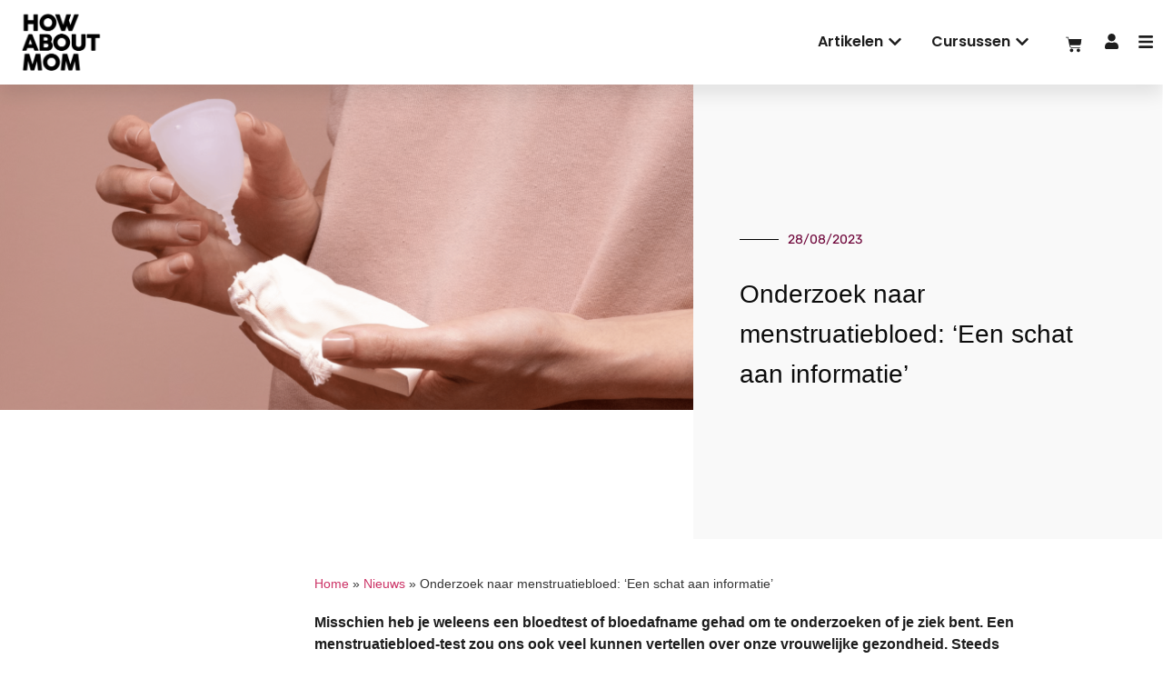

--- FILE ---
content_type: text/html; charset=UTF-8
request_url: https://howaboutmom.nl/onderzoek-naar-menstruatiebloed-een-schat-aan-informatie/
body_size: 38193
content:
<!doctype html>
<html lang="nl-NL">
<head><meta charset="UTF-8"><script>if(navigator.userAgent.match(/MSIE|Internet Explorer/i)||navigator.userAgent.match(/Trident\/7\..*?rv:11/i)){var href=document.location.href;if(!href.match(/[?&]nowprocket/)){if(href.indexOf("?")==-1){if(href.indexOf("#")==-1){document.location.href=href+"?nowprocket=1"}else{document.location.href=href.replace("#","?nowprocket=1#")}}else{if(href.indexOf("#")==-1){document.location.href=href+"&nowprocket=1"}else{document.location.href=href.replace("#","&nowprocket=1#")}}}}</script><script>class RocketLazyLoadScripts{constructor(){this.v="1.2.3",this.triggerEvents=["keydown","mousedown","mousemove","touchmove","touchstart","touchend","wheel"],this.userEventHandler=this._triggerListener.bind(this),this.touchStartHandler=this._onTouchStart.bind(this),this.touchMoveHandler=this._onTouchMove.bind(this),this.touchEndHandler=this._onTouchEnd.bind(this),this.clickHandler=this._onClick.bind(this),this.interceptedClicks=[],window.addEventListener("pageshow",t=>{this.persisted=t.persisted}),window.addEventListener("DOMContentLoaded",()=>{this._preconnect3rdParties()}),this.delayedScripts={normal:[],async:[],defer:[]},this.trash=[],this.allJQueries=[]}_addUserInteractionListener(t){if(document.hidden){t._triggerListener();return}this.triggerEvents.forEach(e=>window.addEventListener(e,t.userEventHandler,{passive:!0})),window.addEventListener("touchstart",t.touchStartHandler,{passive:!0}),window.addEventListener("mousedown",t.touchStartHandler),document.addEventListener("visibilitychange",t.userEventHandler)}_removeUserInteractionListener(){this.triggerEvents.forEach(t=>window.removeEventListener(t,this.userEventHandler,{passive:!0})),document.removeEventListener("visibilitychange",this.userEventHandler)}_onTouchStart(t){"HTML"!==t.target.tagName&&(window.addEventListener("touchend",this.touchEndHandler),window.addEventListener("mouseup",this.touchEndHandler),window.addEventListener("touchmove",this.touchMoveHandler,{passive:!0}),window.addEventListener("mousemove",this.touchMoveHandler),t.target.addEventListener("click",this.clickHandler),this._renameDOMAttribute(t.target,"onclick","rocket-onclick"),this._pendingClickStarted())}_onTouchMove(t){window.removeEventListener("touchend",this.touchEndHandler),window.removeEventListener("mouseup",this.touchEndHandler),window.removeEventListener("touchmove",this.touchMoveHandler,{passive:!0}),window.removeEventListener("mousemove",this.touchMoveHandler),t.target.removeEventListener("click",this.clickHandler),this._renameDOMAttribute(t.target,"rocket-onclick","onclick"),this._pendingClickFinished()}_onTouchEnd(t){window.removeEventListener("touchend",this.touchEndHandler),window.removeEventListener("mouseup",this.touchEndHandler),window.removeEventListener("touchmove",this.touchMoveHandler,{passive:!0}),window.removeEventListener("mousemove",this.touchMoveHandler)}_onClick(t){t.target.removeEventListener("click",this.clickHandler),this._renameDOMAttribute(t.target,"rocket-onclick","onclick"),this.interceptedClicks.push(t),t.preventDefault(),t.stopPropagation(),t.stopImmediatePropagation(),this._pendingClickFinished()}_replayClicks(){window.removeEventListener("touchstart",this.touchStartHandler,{passive:!0}),window.removeEventListener("mousedown",this.touchStartHandler),this.interceptedClicks.forEach(t=>{t.target.dispatchEvent(new MouseEvent("click",{view:t.view,bubbles:!0,cancelable:!0}))})}_waitForPendingClicks(){return new Promise(t=>{this._isClickPending?this._pendingClickFinished=t:t()})}_pendingClickStarted(){this._isClickPending=!0}_pendingClickFinished(){this._isClickPending=!1}_renameDOMAttribute(t,e,r){t.hasAttribute&&t.hasAttribute(e)&&(event.target.setAttribute(r,event.target.getAttribute(e)),event.target.removeAttribute(e))}_triggerListener(){this._removeUserInteractionListener(this),"loading"===document.readyState?document.addEventListener("DOMContentLoaded",this._loadEverythingNow.bind(this)):this._loadEverythingNow()}_preconnect3rdParties(){let t=[];document.querySelectorAll("script[type=rocketlazyloadscript]").forEach(e=>{if(e.hasAttribute("src")){let r=new URL(e.src).origin;r!==location.origin&&t.push({src:r,crossOrigin:e.crossOrigin||"module"===e.getAttribute("data-rocket-type")})}}),t=[...new Map(t.map(t=>[JSON.stringify(t),t])).values()],this._batchInjectResourceHints(t,"preconnect")}async _loadEverythingNow(){this.lastBreath=Date.now(),this._delayEventListeners(this),this._delayJQueryReady(this),this._handleDocumentWrite(),this._registerAllDelayedScripts(),this._preloadAllScripts(),await this._loadScriptsFromList(this.delayedScripts.normal),await this._loadScriptsFromList(this.delayedScripts.defer),await this._loadScriptsFromList(this.delayedScripts.async);try{await this._triggerDOMContentLoaded(),await this._triggerWindowLoad()}catch(t){console.error(t)}window.dispatchEvent(new Event("rocket-allScriptsLoaded")),this._waitForPendingClicks().then(()=>{this._replayClicks()}),this._emptyTrash()}_registerAllDelayedScripts(){document.querySelectorAll("script[type=rocketlazyloadscript]").forEach(t=>{t.hasAttribute("data-rocket-src")?t.hasAttribute("async")&&!1!==t.async?this.delayedScripts.async.push(t):t.hasAttribute("defer")&&!1!==t.defer||"module"===t.getAttribute("data-rocket-type")?this.delayedScripts.defer.push(t):this.delayedScripts.normal.push(t):this.delayedScripts.normal.push(t)})}async _transformScript(t){return new Promise((await this._littleBreath(),navigator.userAgent.indexOf("Firefox/")>0||""===navigator.vendor)?e=>{let r=document.createElement("script");[...t.attributes].forEach(t=>{let e=t.nodeName;"type"!==e&&("data-rocket-type"===e&&(e="type"),"data-rocket-src"===e&&(e="src"),r.setAttribute(e,t.nodeValue))}),t.text&&(r.text=t.text),r.hasAttribute("src")?(r.addEventListener("load",e),r.addEventListener("error",e)):(r.text=t.text,e());try{t.parentNode.replaceChild(r,t)}catch(i){e()}}:async e=>{function r(){t.setAttribute("data-rocket-status","failed"),e()}try{let i=t.getAttribute("data-rocket-type"),n=t.getAttribute("data-rocket-src");t.text,i?(t.type=i,t.removeAttribute("data-rocket-type")):t.removeAttribute("type"),t.addEventListener("load",function r(){t.setAttribute("data-rocket-status","executed"),e()}),t.addEventListener("error",r),n?(t.removeAttribute("data-rocket-src"),t.src=n):t.src="data:text/javascript;base64,"+window.btoa(unescape(encodeURIComponent(t.text)))}catch(s){r()}})}async _loadScriptsFromList(t){let e=t.shift();return e&&e.isConnected?(await this._transformScript(e),this._loadScriptsFromList(t)):Promise.resolve()}_preloadAllScripts(){this._batchInjectResourceHints([...this.delayedScripts.normal,...this.delayedScripts.defer,...this.delayedScripts.async],"preload")}_batchInjectResourceHints(t,e){var r=document.createDocumentFragment();t.forEach(t=>{let i=t.getAttribute&&t.getAttribute("data-rocket-src")||t.src;if(i){let n=document.createElement("link");n.href=i,n.rel=e,"preconnect"!==e&&(n.as="script"),t.getAttribute&&"module"===t.getAttribute("data-rocket-type")&&(n.crossOrigin=!0),t.crossOrigin&&(n.crossOrigin=t.crossOrigin),t.integrity&&(n.integrity=t.integrity),r.appendChild(n),this.trash.push(n)}}),document.head.appendChild(r)}_delayEventListeners(t){let e={};function r(t,r){!function t(r){!e[r]&&(e[r]={originalFunctions:{add:r.addEventListener,remove:r.removeEventListener},eventsToRewrite:[]},r.addEventListener=function(){arguments[0]=i(arguments[0]),e[r].originalFunctions.add.apply(r,arguments)},r.removeEventListener=function(){arguments[0]=i(arguments[0]),e[r].originalFunctions.remove.apply(r,arguments)});function i(t){return e[r].eventsToRewrite.indexOf(t)>=0?"rocket-"+t:t}}(t),e[t].eventsToRewrite.push(r)}function i(t,e){let r=t[e];Object.defineProperty(t,e,{get:()=>r||function(){},set(i){t["rocket"+e]=r=i}})}r(document,"DOMContentLoaded"),r(window,"DOMContentLoaded"),r(window,"load"),r(window,"pageshow"),r(document,"readystatechange"),i(document,"onreadystatechange"),i(window,"onload"),i(window,"onpageshow")}_delayJQueryReady(t){let e;function r(r){if(r&&r.fn&&!t.allJQueries.includes(r)){r.fn.ready=r.fn.init.prototype.ready=function(e){return t.domReadyFired?e.bind(document)(r):document.addEventListener("rocket-DOMContentLoaded",()=>e.bind(document)(r)),r([])};let i=r.fn.on;r.fn.on=r.fn.init.prototype.on=function(){if(this[0]===window){function t(t){return t.split(" ").map(t=>"load"===t||0===t.indexOf("load.")?"rocket-jquery-load":t).join(" ")}"string"==typeof arguments[0]||arguments[0]instanceof String?arguments[0]=t(arguments[0]):"object"==typeof arguments[0]&&Object.keys(arguments[0]).forEach(e=>{let r=arguments[0][e];delete arguments[0][e],arguments[0][t(e)]=r})}return i.apply(this,arguments),this},t.allJQueries.push(r)}e=r}r(window.jQuery),Object.defineProperty(window,"jQuery",{get:()=>e,set(t){r(t)}})}async _triggerDOMContentLoaded(){this.domReadyFired=!0,await this._littleBreath(),document.dispatchEvent(new Event("rocket-DOMContentLoaded")),await this._littleBreath(),window.dispatchEvent(new Event("rocket-DOMContentLoaded")),await this._littleBreath(),document.dispatchEvent(new Event("rocket-readystatechange")),await this._littleBreath(),document.rocketonreadystatechange&&document.rocketonreadystatechange()}async _triggerWindowLoad(){await this._littleBreath(),window.dispatchEvent(new Event("rocket-load")),await this._littleBreath(),window.rocketonload&&window.rocketonload(),await this._littleBreath(),this.allJQueries.forEach(t=>t(window).trigger("rocket-jquery-load")),await this._littleBreath();let t=new Event("rocket-pageshow");t.persisted=this.persisted,window.dispatchEvent(t),await this._littleBreath(),window.rocketonpageshow&&window.rocketonpageshow({persisted:this.persisted})}_handleDocumentWrite(){let t=new Map;document.write=document.writeln=function(e){let r=document.currentScript;r||console.error("WPRocket unable to document.write this: "+e);let i=document.createRange(),n=r.parentElement,s=t.get(r);void 0===s&&(s=r.nextSibling,t.set(r,s));let a=document.createDocumentFragment();i.setStart(a,0),a.appendChild(i.createContextualFragment(e)),n.insertBefore(a,s)}}async _littleBreath(){Date.now()-this.lastBreath>45&&(await this._requestAnimFrame(),this.lastBreath=Date.now())}async _requestAnimFrame(){return document.hidden?new Promise(t=>setTimeout(t)):new Promise(t=>requestAnimationFrame(t))}_emptyTrash(){this.trash.forEach(t=>t.remove())}static run(){let t=new RocketLazyLoadScripts;t._addUserInteractionListener(t)}}RocketLazyLoadScripts.run();</script>
	
		<meta name="viewport" content="width=device-width, initial-scale=1, maximum-scale=1">
	<link rel="profile" href="http://gmpg.org/xfn/11">
	<meta name='robots' content='index, follow, max-image-preview:large, max-snippet:-1, max-video-preview:-1' />

<!-- Google Tag Manager for WordPress by gtm4wp.com -->
<script data-cfasync="false" data-pagespeed-no-defer>
	var gtm4wp_datalayer_name = "dataLayer";
	var dataLayer = dataLayer || [];
	const gtm4wp_use_sku_instead = 1;
	const gtm4wp_currency = 'EUR';
	const gtm4wp_product_per_impression = 10;
	const gtm4wp_clear_ecommerce = false;
</script>
<!-- End Google Tag Manager for WordPress by gtm4wp.com -->
	<!-- This site is optimized with the Yoast SEO Premium plugin v25.8 (Yoast SEO v26.7) - https://yoast.com/wordpress/plugins/seo/ -->
	<title>Onderzoek naar menstruatiebloed: ‘Een schat aan informatie’ - How About Mom</title>
<link rel="preload" as="font" href="https://howaboutmom.nl/wp-content/uploads/2021/05/3B2839_0_0.ttf" crossorigin>
<link rel="preload" as="font" href="https://howaboutmom.nl/wp-content/plugins/elementor/assets/lib/eicons/fonts/eicons.woff2" crossorigin>
<link rel="preload" as="font" href="https://howaboutmom.nl/wp-content/plugins/elementor/assets/lib/font-awesome/webfonts/fa-solid-900.woff2" crossorigin>
<link rel="preload" as="font" href="https://howaboutmom.nl/wp-content/plugins/elementor/assets/lib/font-awesome/webfonts/fa-brands-400.woff2" crossorigin>
	<meta name="description" content="Onderzoek naar menstruatiebloed: &#039;We denken dat menstruatiebloed een schat aan informatie kan opleveren, bijvoorbeeld over endometriose.&#039;" />
	<link rel="canonical" href="https://howaboutmom.nl/onderzoek-naar-menstruatiebloed-een-schat-aan-informatie/" />
	<meta property="og:locale" content="nl_NL" />
	<meta property="og:type" content="article" />
	<meta property="og:title" content="Onderzoek naar menstruatiebloed: ‘Een schat aan informatie’" />
	<meta property="og:description" content="Onderzoek naar menstruatiebloed: &#039;We denken dat menstruatiebloed een schat aan informatie kan opleveren, bijvoorbeeld over endometriose.&#039;" />
	<meta property="og:url" content="https://howaboutmom.nl/onderzoek-naar-menstruatiebloed-een-schat-aan-informatie/" />
	<meta property="og:site_name" content="How About Mom" />
	<meta property="article:publisher" content="https://www.facebook.com/howaboutmom" />
	<meta property="article:published_time" content="2023-08-28T18:55:21+00:00" />
	<meta property="article:modified_time" content="2024-04-11T13:45:16+00:00" />
	<meta property="og:image" content="https://howaboutmom.nl/wp-content/uploads/2023/08/menstruatie-bloed-onderzoek-e1693249002728-1024x482.png" />
	<meta property="og:image:width" content="1024" />
	<meta property="og:image:height" content="482" />
	<meta property="og:image:type" content="image/png" />
	<meta name="author" content="Redactie" />
	<meta name="twitter:card" content="summary_large_image" />
	<meta name="twitter:label1" content="Geschreven door" />
	<meta name="twitter:data1" content="Redactie" />
	<meta name="twitter:label2" content="Geschatte leestijd" />
	<meta name="twitter:data2" content="3 minuten" />
	<script type="application/ld+json" class="yoast-schema-graph">{"@context":"https://schema.org","@graph":[{"@type":"Article","@id":"https://howaboutmom.nl/onderzoek-naar-menstruatiebloed-een-schat-aan-informatie/#article","isPartOf":{"@id":"https://howaboutmom.nl/onderzoek-naar-menstruatiebloed-een-schat-aan-informatie/"},"author":{"name":"Redactie","@id":"https://howaboutmom.nl/#/schema/person/300f8785034f44911fc49f75da15aa0d"},"headline":"Onderzoek naar menstruatiebloed: ‘Een schat aan informatie’","datePublished":"2023-08-28T18:55:21+00:00","dateModified":"2024-04-11T13:45:16+00:00","mainEntityOfPage":{"@id":"https://howaboutmom.nl/onderzoek-naar-menstruatiebloed-een-schat-aan-informatie/"},"wordCount":436,"commentCount":0,"publisher":{"@id":"https://howaboutmom.nl/#organization"},"image":{"@id":"https://howaboutmom.nl/onderzoek-naar-menstruatiebloed-een-schat-aan-informatie/#primaryimage"},"thumbnailUrl":"https://howaboutmom.nl/wp-content/uploads/2023/08/menstruatie-bloed-onderzoek-e1693249002728.png","articleSection":["Nieuws"],"inLanguage":"nl-NL","potentialAction":[{"@type":"CommentAction","name":"Comment","target":["https://howaboutmom.nl/onderzoek-naar-menstruatiebloed-een-schat-aan-informatie/#respond"]}],"copyrightYear":"2023","copyrightHolder":{"@id":"https://howaboutmom.nl/#organization"}},{"@type":"WebPage","@id":"https://howaboutmom.nl/onderzoek-naar-menstruatiebloed-een-schat-aan-informatie/","url":"https://howaboutmom.nl/onderzoek-naar-menstruatiebloed-een-schat-aan-informatie/","name":"Onderzoek naar menstruatiebloed: ‘Een schat aan informatie’ - How About Mom","isPartOf":{"@id":"https://howaboutmom.nl/#website"},"primaryImageOfPage":{"@id":"https://howaboutmom.nl/onderzoek-naar-menstruatiebloed-een-schat-aan-informatie/#primaryimage"},"image":{"@id":"https://howaboutmom.nl/onderzoek-naar-menstruatiebloed-een-schat-aan-informatie/#primaryimage"},"thumbnailUrl":"https://howaboutmom.nl/wp-content/uploads/2023/08/menstruatie-bloed-onderzoek-e1693249002728.png","datePublished":"2023-08-28T18:55:21+00:00","dateModified":"2024-04-11T13:45:16+00:00","description":"Onderzoek naar menstruatiebloed: 'We denken dat menstruatiebloed een schat aan informatie kan opleveren, bijvoorbeeld over endometriose.'","breadcrumb":{"@id":"https://howaboutmom.nl/onderzoek-naar-menstruatiebloed-een-schat-aan-informatie/#breadcrumb"},"inLanguage":"nl-NL","potentialAction":[{"@type":"ReadAction","target":["https://howaboutmom.nl/onderzoek-naar-menstruatiebloed-een-schat-aan-informatie/"]}]},{"@type":"ImageObject","inLanguage":"nl-NL","@id":"https://howaboutmom.nl/onderzoek-naar-menstruatiebloed-een-schat-aan-informatie/#primaryimage","url":"https://howaboutmom.nl/wp-content/uploads/2023/08/menstruatie-bloed-onderzoek-e1693249002728.png","contentUrl":"https://howaboutmom.nl/wp-content/uploads/2023/08/menstruatie-bloed-onderzoek-e1693249002728.png","width":1814,"height":853,"caption":"menstruatie bloed onderzoek"},{"@type":"BreadcrumbList","@id":"https://howaboutmom.nl/onderzoek-naar-menstruatiebloed-een-schat-aan-informatie/#breadcrumb","itemListElement":[{"@type":"ListItem","position":1,"name":"Home","item":"https://howaboutmom.nl/"},{"@type":"ListItem","position":2,"name":"Nieuws","item":"https://howaboutmom.nl/nieuws/"},{"@type":"ListItem","position":3,"name":"Onderzoek naar menstruatiebloed: ‘Een schat aan informatie’"}]},{"@type":"WebSite","@id":"https://howaboutmom.nl/#website","url":"https://howaboutmom.nl/","name":"How About Mom","description":"écht eerlijk over het moederschap","publisher":{"@id":"https://howaboutmom.nl/#organization"},"potentialAction":[{"@type":"SearchAction","target":{"@type":"EntryPoint","urlTemplate":"https://howaboutmom.nl/?s={search_term_string}"},"query-input":{"@type":"PropertyValueSpecification","valueRequired":true,"valueName":"search_term_string"}}],"inLanguage":"nl-NL"},{"@type":"Organization","@id":"https://howaboutmom.nl/#organization","name":"How About Mom","url":"https://howaboutmom.nl/","logo":{"@type":"ImageObject","inLanguage":"nl-NL","@id":"https://howaboutmom.nl/#/schema/logo/image/","url":"https://howaboutmom.nl/wp-content/uploads/2019/04/cropped-logo.black_.png","contentUrl":"https://howaboutmom.nl/wp-content/uploads/2019/04/cropped-logo.black_.png","width":512,"height":512,"caption":"How About Mom"},"image":{"@id":"https://howaboutmom.nl/#/schema/logo/image/"},"sameAs":["https://www.facebook.com/howaboutmom","https://www.instagram.com/howaboutmom/","https://www.youtube.com/@HowAboutMomNL","https://www.linkedin.com/company/how-about-mom/"],"description":"How About Mom biedt zwangere vrouwen en moeders met een app, boeken en online community betrouwbare informatie, eerlijke verhalen en dagelijkse inspiratie. How About Mom is opgericht door ondernemers, zussen en moeders Anna Jacobs en Frederieke Jacobs en wordt ondersteund door (geboorte)zorgprofessionals door heel Nederland.","email":"frederieke@howaboutmom.nl","legalName":"How about mom B.V.","foundingDate":"2019-12-20"},{"@type":"Person","@id":"https://howaboutmom.nl/#/schema/person/300f8785034f44911fc49f75da15aa0d","name":"Redactie","image":{"@type":"ImageObject","inLanguage":"nl-NL","@id":"https://howaboutmom.nl/#/schema/person/image/","url":"https://secure.gravatar.com/avatar/c96848d413e864a8e648c95aec291537f02e3afa162b7839aaf927b3216f8a10?s=96&d=mm&r=g","contentUrl":"https://secure.gravatar.com/avatar/c96848d413e864a8e648c95aec291537f02e3afa162b7839aaf927b3216f8a10?s=96&d=mm&r=g","caption":"Redactie"},"description":"Met ons team van +50 experts geven we jou betrouwbare informatie en advies in deze bijzondere fase van je leven. Heb je ook interesse om een (blog)bijdrage te leveren? We horen graag van je via app@howaboutmom.nl.","url":"https://howaboutmom.nl/author/frederiekejacobs/"}]}</script>
	<!-- / Yoast SEO Premium plugin. -->



<link rel="alternate" type="application/rss+xml" title="How About Mom &raquo; feed" href="https://howaboutmom.nl/feed/" />
<link rel="alternate" type="application/rss+xml" title="How About Mom &raquo; reacties feed" href="https://howaboutmom.nl/comments/feed/" />
<link rel="alternate" type="application/rss+xml" title="How About Mom &raquo; Onderzoek naar menstruatiebloed: ‘Een schat aan informatie’ reacties feed" href="https://howaboutmom.nl/onderzoek-naar-menstruatiebloed-een-schat-aan-informatie/feed/" />
<link rel="alternate" title="oEmbed (JSON)" type="application/json+oembed" href="https://howaboutmom.nl/wp-json/oembed/1.0/embed?url=https%3A%2F%2Fhowaboutmom.nl%2Fonderzoek-naar-menstruatiebloed-een-schat-aan-informatie%2F" />
<link rel="alternate" title="oEmbed (XML)" type="text/xml+oembed" href="https://howaboutmom.nl/wp-json/oembed/1.0/embed?url=https%3A%2F%2Fhowaboutmom.nl%2Fonderzoek-naar-menstruatiebloed-een-schat-aan-informatie%2F&#038;format=xml" />
<style id='wp-img-auto-sizes-contain-inline-css' type='text/css'>
img:is([sizes=auto i],[sizes^="auto," i]){contain-intrinsic-size:3000px 1500px}
/*# sourceURL=wp-img-auto-sizes-contain-inline-css */
</style>
<link data-minify="1" rel='stylesheet' id='wt-sc-blocks-gift-coupon-editor-css' href='https://howaboutmom.nl/wp-content/cache/min/1/wp-content/plugins/wt-smart-coupon-pro/blocks/build/gift-coupon/index.css?ver=1755862058' type='text/css' media='all' />
<style id='wp-emoji-styles-inline-css' type='text/css'>

	img.wp-smiley, img.emoji {
		display: inline !important;
		border: none !important;
		box-shadow: none !important;
		height: 1em !important;
		width: 1em !important;
		margin: 0 0.07em !important;
		vertical-align: -0.1em !important;
		background: none !important;
		padding: 0 !important;
	}
/*# sourceURL=wp-emoji-styles-inline-css */
</style>
<link rel='stylesheet' id='wp-block-library-css' href='https://howaboutmom.nl/wp-includes/css/dist/block-library/style.min.css?ver=6.9' type='text/css' media='all' />
<style id='wp-block-heading-inline-css' type='text/css'>
h1:where(.wp-block-heading).has-background,h2:where(.wp-block-heading).has-background,h3:where(.wp-block-heading).has-background,h4:where(.wp-block-heading).has-background,h5:where(.wp-block-heading).has-background,h6:where(.wp-block-heading).has-background{padding:1.25em 2.375em}h1.has-text-align-left[style*=writing-mode]:where([style*=vertical-lr]),h1.has-text-align-right[style*=writing-mode]:where([style*=vertical-rl]),h2.has-text-align-left[style*=writing-mode]:where([style*=vertical-lr]),h2.has-text-align-right[style*=writing-mode]:where([style*=vertical-rl]),h3.has-text-align-left[style*=writing-mode]:where([style*=vertical-lr]),h3.has-text-align-right[style*=writing-mode]:where([style*=vertical-rl]),h4.has-text-align-left[style*=writing-mode]:where([style*=vertical-lr]),h4.has-text-align-right[style*=writing-mode]:where([style*=vertical-rl]),h5.has-text-align-left[style*=writing-mode]:where([style*=vertical-lr]),h5.has-text-align-right[style*=writing-mode]:where([style*=vertical-rl]),h6.has-text-align-left[style*=writing-mode]:where([style*=vertical-lr]),h6.has-text-align-right[style*=writing-mode]:where([style*=vertical-rl]){rotate:180deg}
/*# sourceURL=https://howaboutmom.nl/wp-includes/blocks/heading/style.min.css */
</style>
<style id='wp-block-paragraph-inline-css' type='text/css'>
.is-small-text{font-size:.875em}.is-regular-text{font-size:1em}.is-large-text{font-size:2.25em}.is-larger-text{font-size:3em}.has-drop-cap:not(:focus):first-letter{float:left;font-size:8.4em;font-style:normal;font-weight:100;line-height:.68;margin:.05em .1em 0 0;text-transform:uppercase}body.rtl .has-drop-cap:not(:focus):first-letter{float:none;margin-left:.1em}p.has-drop-cap.has-background{overflow:hidden}:root :where(p.has-background){padding:1.25em 2.375em}:where(p.has-text-color:not(.has-link-color)) a{color:inherit}p.has-text-align-left[style*="writing-mode:vertical-lr"],p.has-text-align-right[style*="writing-mode:vertical-rl"]{rotate:180deg}
/*# sourceURL=https://howaboutmom.nl/wp-includes/blocks/paragraph/style.min.css */
</style>
<link data-minify="1" rel='stylesheet' id='wc-blocks-style-css' href='https://howaboutmom.nl/wp-content/cache/min/1/wp-content/plugins/woocommerce/assets/client/blocks/wc-blocks.css?ver=1755862058' type='text/css' media='all' />
<style id='global-styles-inline-css' type='text/css'>
:root{--wp--preset--aspect-ratio--square: 1;--wp--preset--aspect-ratio--4-3: 4/3;--wp--preset--aspect-ratio--3-4: 3/4;--wp--preset--aspect-ratio--3-2: 3/2;--wp--preset--aspect-ratio--2-3: 2/3;--wp--preset--aspect-ratio--16-9: 16/9;--wp--preset--aspect-ratio--9-16: 9/16;--wp--preset--color--black: #000000;--wp--preset--color--cyan-bluish-gray: #abb8c3;--wp--preset--color--white: #ffffff;--wp--preset--color--pale-pink: #f78da7;--wp--preset--color--vivid-red: #cf2e2e;--wp--preset--color--luminous-vivid-orange: #ff6900;--wp--preset--color--luminous-vivid-amber: #fcb900;--wp--preset--color--light-green-cyan: #7bdcb5;--wp--preset--color--vivid-green-cyan: #00d084;--wp--preset--color--pale-cyan-blue: #8ed1fc;--wp--preset--color--vivid-cyan-blue: #0693e3;--wp--preset--color--vivid-purple: #9b51e0;--wp--preset--gradient--vivid-cyan-blue-to-vivid-purple: linear-gradient(135deg,rgb(6,147,227) 0%,rgb(155,81,224) 100%);--wp--preset--gradient--light-green-cyan-to-vivid-green-cyan: linear-gradient(135deg,rgb(122,220,180) 0%,rgb(0,208,130) 100%);--wp--preset--gradient--luminous-vivid-amber-to-luminous-vivid-orange: linear-gradient(135deg,rgb(252,185,0) 0%,rgb(255,105,0) 100%);--wp--preset--gradient--luminous-vivid-orange-to-vivid-red: linear-gradient(135deg,rgb(255,105,0) 0%,rgb(207,46,46) 100%);--wp--preset--gradient--very-light-gray-to-cyan-bluish-gray: linear-gradient(135deg,rgb(238,238,238) 0%,rgb(169,184,195) 100%);--wp--preset--gradient--cool-to-warm-spectrum: linear-gradient(135deg,rgb(74,234,220) 0%,rgb(151,120,209) 20%,rgb(207,42,186) 40%,rgb(238,44,130) 60%,rgb(251,105,98) 80%,rgb(254,248,76) 100%);--wp--preset--gradient--blush-light-purple: linear-gradient(135deg,rgb(255,206,236) 0%,rgb(152,150,240) 100%);--wp--preset--gradient--blush-bordeaux: linear-gradient(135deg,rgb(254,205,165) 0%,rgb(254,45,45) 50%,rgb(107,0,62) 100%);--wp--preset--gradient--luminous-dusk: linear-gradient(135deg,rgb(255,203,112) 0%,rgb(199,81,192) 50%,rgb(65,88,208) 100%);--wp--preset--gradient--pale-ocean: linear-gradient(135deg,rgb(255,245,203) 0%,rgb(182,227,212) 50%,rgb(51,167,181) 100%);--wp--preset--gradient--electric-grass: linear-gradient(135deg,rgb(202,248,128) 0%,rgb(113,206,126) 100%);--wp--preset--gradient--midnight: linear-gradient(135deg,rgb(2,3,129) 0%,rgb(40,116,252) 100%);--wp--preset--font-size--small: 13px;--wp--preset--font-size--medium: 20px;--wp--preset--font-size--large: 36px;--wp--preset--font-size--x-large: 42px;--wp--preset--spacing--20: 0.44rem;--wp--preset--spacing--30: 0.67rem;--wp--preset--spacing--40: 1rem;--wp--preset--spacing--50: 1.5rem;--wp--preset--spacing--60: 2.25rem;--wp--preset--spacing--70: 3.38rem;--wp--preset--spacing--80: 5.06rem;--wp--preset--shadow--natural: 6px 6px 9px rgba(0, 0, 0, 0.2);--wp--preset--shadow--deep: 12px 12px 50px rgba(0, 0, 0, 0.4);--wp--preset--shadow--sharp: 6px 6px 0px rgba(0, 0, 0, 0.2);--wp--preset--shadow--outlined: 6px 6px 0px -3px rgb(255, 255, 255), 6px 6px rgb(0, 0, 0);--wp--preset--shadow--crisp: 6px 6px 0px rgb(0, 0, 0);}:where(.is-layout-flex){gap: 0.5em;}:where(.is-layout-grid){gap: 0.5em;}body .is-layout-flex{display: flex;}.is-layout-flex{flex-wrap: wrap;align-items: center;}.is-layout-flex > :is(*, div){margin: 0;}body .is-layout-grid{display: grid;}.is-layout-grid > :is(*, div){margin: 0;}:where(.wp-block-columns.is-layout-flex){gap: 2em;}:where(.wp-block-columns.is-layout-grid){gap: 2em;}:where(.wp-block-post-template.is-layout-flex){gap: 1.25em;}:where(.wp-block-post-template.is-layout-grid){gap: 1.25em;}.has-black-color{color: var(--wp--preset--color--black) !important;}.has-cyan-bluish-gray-color{color: var(--wp--preset--color--cyan-bluish-gray) !important;}.has-white-color{color: var(--wp--preset--color--white) !important;}.has-pale-pink-color{color: var(--wp--preset--color--pale-pink) !important;}.has-vivid-red-color{color: var(--wp--preset--color--vivid-red) !important;}.has-luminous-vivid-orange-color{color: var(--wp--preset--color--luminous-vivid-orange) !important;}.has-luminous-vivid-amber-color{color: var(--wp--preset--color--luminous-vivid-amber) !important;}.has-light-green-cyan-color{color: var(--wp--preset--color--light-green-cyan) !important;}.has-vivid-green-cyan-color{color: var(--wp--preset--color--vivid-green-cyan) !important;}.has-pale-cyan-blue-color{color: var(--wp--preset--color--pale-cyan-blue) !important;}.has-vivid-cyan-blue-color{color: var(--wp--preset--color--vivid-cyan-blue) !important;}.has-vivid-purple-color{color: var(--wp--preset--color--vivid-purple) !important;}.has-black-background-color{background-color: var(--wp--preset--color--black) !important;}.has-cyan-bluish-gray-background-color{background-color: var(--wp--preset--color--cyan-bluish-gray) !important;}.has-white-background-color{background-color: var(--wp--preset--color--white) !important;}.has-pale-pink-background-color{background-color: var(--wp--preset--color--pale-pink) !important;}.has-vivid-red-background-color{background-color: var(--wp--preset--color--vivid-red) !important;}.has-luminous-vivid-orange-background-color{background-color: var(--wp--preset--color--luminous-vivid-orange) !important;}.has-luminous-vivid-amber-background-color{background-color: var(--wp--preset--color--luminous-vivid-amber) !important;}.has-light-green-cyan-background-color{background-color: var(--wp--preset--color--light-green-cyan) !important;}.has-vivid-green-cyan-background-color{background-color: var(--wp--preset--color--vivid-green-cyan) !important;}.has-pale-cyan-blue-background-color{background-color: var(--wp--preset--color--pale-cyan-blue) !important;}.has-vivid-cyan-blue-background-color{background-color: var(--wp--preset--color--vivid-cyan-blue) !important;}.has-vivid-purple-background-color{background-color: var(--wp--preset--color--vivid-purple) !important;}.has-black-border-color{border-color: var(--wp--preset--color--black) !important;}.has-cyan-bluish-gray-border-color{border-color: var(--wp--preset--color--cyan-bluish-gray) !important;}.has-white-border-color{border-color: var(--wp--preset--color--white) !important;}.has-pale-pink-border-color{border-color: var(--wp--preset--color--pale-pink) !important;}.has-vivid-red-border-color{border-color: var(--wp--preset--color--vivid-red) !important;}.has-luminous-vivid-orange-border-color{border-color: var(--wp--preset--color--luminous-vivid-orange) !important;}.has-luminous-vivid-amber-border-color{border-color: var(--wp--preset--color--luminous-vivid-amber) !important;}.has-light-green-cyan-border-color{border-color: var(--wp--preset--color--light-green-cyan) !important;}.has-vivid-green-cyan-border-color{border-color: var(--wp--preset--color--vivid-green-cyan) !important;}.has-pale-cyan-blue-border-color{border-color: var(--wp--preset--color--pale-cyan-blue) !important;}.has-vivid-cyan-blue-border-color{border-color: var(--wp--preset--color--vivid-cyan-blue) !important;}.has-vivid-purple-border-color{border-color: var(--wp--preset--color--vivid-purple) !important;}.has-vivid-cyan-blue-to-vivid-purple-gradient-background{background: var(--wp--preset--gradient--vivid-cyan-blue-to-vivid-purple) !important;}.has-light-green-cyan-to-vivid-green-cyan-gradient-background{background: var(--wp--preset--gradient--light-green-cyan-to-vivid-green-cyan) !important;}.has-luminous-vivid-amber-to-luminous-vivid-orange-gradient-background{background: var(--wp--preset--gradient--luminous-vivid-amber-to-luminous-vivid-orange) !important;}.has-luminous-vivid-orange-to-vivid-red-gradient-background{background: var(--wp--preset--gradient--luminous-vivid-orange-to-vivid-red) !important;}.has-very-light-gray-to-cyan-bluish-gray-gradient-background{background: var(--wp--preset--gradient--very-light-gray-to-cyan-bluish-gray) !important;}.has-cool-to-warm-spectrum-gradient-background{background: var(--wp--preset--gradient--cool-to-warm-spectrum) !important;}.has-blush-light-purple-gradient-background{background: var(--wp--preset--gradient--blush-light-purple) !important;}.has-blush-bordeaux-gradient-background{background: var(--wp--preset--gradient--blush-bordeaux) !important;}.has-luminous-dusk-gradient-background{background: var(--wp--preset--gradient--luminous-dusk) !important;}.has-pale-ocean-gradient-background{background: var(--wp--preset--gradient--pale-ocean) !important;}.has-electric-grass-gradient-background{background: var(--wp--preset--gradient--electric-grass) !important;}.has-midnight-gradient-background{background: var(--wp--preset--gradient--midnight) !important;}.has-small-font-size{font-size: var(--wp--preset--font-size--small) !important;}.has-medium-font-size{font-size: var(--wp--preset--font-size--medium) !important;}.has-large-font-size{font-size: var(--wp--preset--font-size--large) !important;}.has-x-large-font-size{font-size: var(--wp--preset--font-size--x-large) !important;}
/*# sourceURL=global-styles-inline-css */
</style>

<style id='classic-theme-styles-inline-css' type='text/css'>
/*! This file is auto-generated */
.wp-block-button__link{color:#fff;background-color:#32373c;border-radius:9999px;box-shadow:none;text-decoration:none;padding:calc(.667em + 2px) calc(1.333em + 2px);font-size:1.125em}.wp-block-file__button{background:#32373c;color:#fff;text-decoration:none}
/*# sourceURL=/wp-includes/css/classic-themes.min.css */
</style>
<link rel='stylesheet' id='uncannyowl-learndash-toolkit-free-css' href='https://howaboutmom.nl/wp-content/plugins/uncanny-learndash-toolkit/src/assets/frontend/dist/bundle.min.css?ver=3.7.0.3' type='text/css' media='all' />
<link data-minify="1" rel='stylesheet' id='woocommerce-layout-css' href='https://howaboutmom.nl/wp-content/cache/min/1/wp-content/plugins/woocommerce/assets/css/woocommerce-layout.css?ver=1755862058' type='text/css' media='all' />
<link data-minify="1" rel='stylesheet' id='woocommerce-smallscreen-css' href='https://howaboutmom.nl/wp-content/cache/min/1/wp-content/plugins/woocommerce/assets/css/woocommerce-smallscreen.css?ver=1755862058' type='text/css' media='only screen and (max-width: 768px)' />
<link data-minify="1" rel='stylesheet' id='woocommerce-general-css' href='https://howaboutmom.nl/wp-content/cache/min/1/wp-content/plugins/woocommerce/assets/css/woocommerce.css?ver=1755862058' type='text/css' media='all' />
<style id='woocommerce-inline-inline-css' type='text/css'>
.woocommerce form .form-row .required { visibility: visible; }
/*# sourceURL=woocommerce-inline-inline-css */
</style>
<link data-minify="1" rel='stylesheet' id='comment_styles-css' href='https://howaboutmom.nl/wp-content/cache/min/1/wp-content/plugins/wp-discourse/css/comments.css?ver=1755862058' type='text/css' media='all' />
<link data-minify="1" rel='stylesheet' id='wt-smart-coupon-for-woo_bogo-css' href='https://howaboutmom.nl/wp-content/cache/min/1/wp-content/plugins/wt-smart-coupon-pro/public/modules/bogo/assets/style.css?ver=1755862058' type='text/css' media='all' />
<link data-minify="1" rel='stylesheet' id='wt-smart-coupon-for-woo-css' href='https://howaboutmom.nl/wp-content/cache/min/1/wp-content/plugins/wt-smart-coupon-pro/public/css/wt-smart-coupon-public.css?ver=1755862058' type='text/css' media='all' />
<link data-minify="1" rel='stylesheet' id='dashicons-css' href='https://howaboutmom.nl/wp-content/cache/min/1/wp-includes/css/dashicons.min.css?ver=1755862058' type='text/css' media='all' />
<link rel='stylesheet' id='learndash_quiz_front_css-css' href='//howaboutmom.nl/wp-content/plugins/sfwd-lms/themes/legacy/templates/learndash_quiz_front.min.css?ver=4.23.2.1' type='text/css' media='all' />
<link data-minify="1" rel='stylesheet' id='learndash-css' href='https://howaboutmom.nl/wp-content/cache/min/1/wp-content/plugins/sfwd-lms/src/assets/dist/css/styles.css?ver=1755862058' type='text/css' media='all' />
<link rel='stylesheet' id='jquery-dropdown-css-css' href='//howaboutmom.nl/wp-content/plugins/sfwd-lms/assets/css/jquery.dropdown.min.css?ver=4.23.2.1' type='text/css' media='all' />
<link rel='stylesheet' id='learndash_lesson_video-css' href='//howaboutmom.nl/wp-content/plugins/sfwd-lms/themes/legacy/templates/learndash_lesson_video.min.css?ver=4.23.2.1' type='text/css' media='all' />
<link data-minify="1" rel='stylesheet' id='learndash-admin-bar-css' href='https://howaboutmom.nl/wp-content/cache/min/1/wp-content/plugins/sfwd-lms/src/assets/dist/css/admin-bar/styles.css?ver=1755862058' type='text/css' media='all' />
<link data-minify="1" rel='stylesheet' id='brands-styles-css' href='https://howaboutmom.nl/wp-content/cache/min/1/wp-content/plugins/woocommerce/assets/css/brands.css?ver=1755862058' type='text/css' media='all' />
<link rel='stylesheet' id='hello-elementor-css' href='https://howaboutmom.nl/wp-content/themes/hello-elementor/style.min.css?ver=2.3.1' type='text/css' media='all' />
<link rel='stylesheet' id='hello-elementor-theme-style-css' href='https://howaboutmom.nl/wp-content/themes/hello-elementor/theme.min.css?ver=2.3.1' type='text/css' media='all' />
<link data-minify="1" rel='stylesheet' id='learndash-front-css' href='https://howaboutmom.nl/wp-content/cache/min/1/wp-content/plugins/sfwd-lms/themes/ld30/assets/css/learndash.min.css?ver=1755862058' type='text/css' media='all' />
<style id='learndash-front-inline-css' type='text/css'>
		.learndash-wrapper .ld-item-list .ld-item-list-item.ld-is-next,
		.learndash-wrapper .wpProQuiz_content .wpProQuiz_questionListItem label:focus-within {
			border-color: #6c0237;
		}

		/*
		.learndash-wrapper a:not(.ld-button):not(#quiz_continue_link):not(.ld-focus-menu-link):not(.btn-blue):not(#quiz_continue_link):not(.ld-js-register-account):not(#ld-focus-mode-course-heading):not(#btn-join):not(.ld-item-name):not(.ld-table-list-item-preview):not(.ld-lesson-item-preview-heading),
		 */

		.learndash-wrapper .ld-breadcrumbs a,
		.learndash-wrapper .ld-lesson-item.ld-is-current-lesson .ld-lesson-item-preview-heading,
		.learndash-wrapper .ld-lesson-item.ld-is-current-lesson .ld-lesson-title,
		.learndash-wrapper .ld-primary-color-hover:hover,
		.learndash-wrapper .ld-primary-color,
		.learndash-wrapper .ld-primary-color-hover:hover,
		.learndash-wrapper .ld-primary-color,
		.learndash-wrapper .ld-tabs .ld-tabs-navigation .ld-tab.ld-active,
		.learndash-wrapper .ld-button.ld-button-transparent,
		.learndash-wrapper .ld-button.ld-button-reverse,
		.learndash-wrapper .ld-icon-certificate,
		.learndash-wrapper .ld-login-modal .ld-login-modal-login .ld-modal-heading,
		#wpProQuiz_user_content a,
		.learndash-wrapper .ld-item-list .ld-item-list-item a.ld-item-name:hover,
		.learndash-wrapper .ld-focus-comments__heading-actions .ld-expand-button,
		.learndash-wrapper .ld-focus-comments__heading a,
		.learndash-wrapper .ld-focus-comments .comment-respond a,
		.learndash-wrapper .ld-focus-comment .ld-comment-reply a.comment-reply-link:hover,
		.learndash-wrapper .ld-expand-button.ld-button-alternate {
			color: #6c0237 !important;
		}

		.learndash-wrapper .ld-focus-comment.bypostauthor>.ld-comment-wrapper,
		.learndash-wrapper .ld-focus-comment.role-group_leader>.ld-comment-wrapper,
		.learndash-wrapper .ld-focus-comment.role-administrator>.ld-comment-wrapper {
			background-color:rgba(108, 2, 55, 0.03) !important;
		}


		.learndash-wrapper .ld-primary-background,
		.learndash-wrapper .ld-tabs .ld-tabs-navigation .ld-tab.ld-active:after {
			background: #6c0237 !important;
		}



		.learndash-wrapper .ld-course-navigation .ld-lesson-item.ld-is-current-lesson .ld-status-incomplete,
		.learndash-wrapper .ld-focus-comment.bypostauthor:not(.ptype-sfwd-assignment) >.ld-comment-wrapper>.ld-comment-avatar img,
		.learndash-wrapper .ld-focus-comment.role-group_leader>.ld-comment-wrapper>.ld-comment-avatar img,
		.learndash-wrapper .ld-focus-comment.role-administrator>.ld-comment-wrapper>.ld-comment-avatar img {
			border-color: #6c0237 !important;
		}



		.learndash-wrapper .ld-loading::before {
			border-top:3px solid #6c0237 !important;
		}

		.learndash-wrapper .ld-button:hover:not([disabled]):not(.ld-button-transparent):not(.ld--ignore-inline-css),
		#learndash-tooltips .ld-tooltip:after,
		#learndash-tooltips .ld-tooltip,
		.ld-tooltip:not(.ld-tooltip--modern) [role="tooltip"],
		.learndash-wrapper .ld-primary-background,
		.learndash-wrapper .btn-join:not(.ld--ignore-inline-css),
		.learndash-wrapper #btn-join:not(.ld--ignore-inline-css),
		.learndash-wrapper .ld-button:not([disabled]):not(.ld-button-reverse):not(.ld-button-transparent):not(.ld--ignore-inline-css),
		.learndash-wrapper .ld-expand-button:not([disabled]),
		.learndash-wrapper .wpProQuiz_content .wpProQuiz_button:not([disabled]):not(.wpProQuiz_button_reShowQuestion):not(.wpProQuiz_button_restartQuiz),
		.learndash-wrapper .wpProQuiz_content .wpProQuiz_button2:not([disabled]),
		.learndash-wrapper .ld-focus .ld-focus-sidebar .ld-course-navigation-heading,
		.learndash-wrapper .ld-focus-comments .form-submit #submit,
		.learndash-wrapper .ld-login-modal input[type='submit']:not([disabled]),
		.learndash-wrapper .ld-login-modal .ld-login-modal-register:not([disabled]),
		.learndash-wrapper .wpProQuiz_content .wpProQuiz_certificate a.btn-blue:not([disabled]),
		.learndash-wrapper .ld-focus .ld-focus-header .ld-user-menu .ld-user-menu-items a:not([disabled]),
		#wpProQuiz_user_content table.wp-list-table thead th,
		#wpProQuiz_overlay_close:not([disabled]),
		.learndash-wrapper .ld-expand-button.ld-button-alternate:not([disabled]) .ld-icon {
			background-color: #6c0237 !important;
			color: #ffffff;
		}

		.learndash-wrapper .ld-focus .ld-focus-sidebar .ld-focus-sidebar-trigger:not([disabled]):not(:hover):not(:focus) .ld-icon {
			background-color: #6c0237;
		}

		.learndash-wrapper .ld-focus .ld-focus-sidebar .ld-focus-sidebar-trigger:hover .ld-icon,
		.learndash-wrapper .ld-focus .ld-focus-sidebar .ld-focus-sidebar-trigger:focus .ld-icon {
			border-color: #6c0237;
			color: #6c0237;
		}

		.learndash-wrapper .ld-button:focus:not(.ld-button-transparent):not(.ld--ignore-inline-css),
		.learndash-wrapper .btn-join:focus:not(.ld--ignore-inline-css),
		.learndash-wrapper #btn-join:focus:not(.ld--ignore-inline-css),
		.learndash-wrapper .ld-expand-button:focus,
		.learndash-wrapper .wpProQuiz_content .wpProQuiz_button:not(.wpProQuiz_button_reShowQuestion):focus:not(.wpProQuiz_button_restartQuiz),
		.learndash-wrapper .wpProQuiz_content .wpProQuiz_button2:focus,
		.learndash-wrapper .ld-focus-comments .form-submit #submit,
		.learndash-wrapper .ld-login-modal input[type='submit']:focus,
		.learndash-wrapper .ld-login-modal .ld-login-modal-register:focus,
		.learndash-wrapper .wpProQuiz_content .wpProQuiz_certificate a.btn-blue:focus {
			opacity: 0.75; /* Replicates the hover/focus states pre-4.21.3. */
			outline-color: #6c0237;
		}

		.learndash-wrapper .ld-button:hover:not(.ld-button-transparent):not(.ld--ignore-inline-css),
		.learndash-wrapper .btn-join:hover:not(.ld--ignore-inline-css),
		.learndash-wrapper #btn-join:hover:not(.ld--ignore-inline-css),
		.learndash-wrapper .ld-expand-button:hover,
		.learndash-wrapper .wpProQuiz_content .wpProQuiz_button:not(.wpProQuiz_button_reShowQuestion):hover:not(.wpProQuiz_button_restartQuiz),
		.learndash-wrapper .wpProQuiz_content .wpProQuiz_button2:hover,
		.learndash-wrapper .ld-focus-comments .form-submit #submit,
		.learndash-wrapper .ld-login-modal input[type='submit']:hover,
		.learndash-wrapper .ld-login-modal .ld-login-modal-register:hover,
		.learndash-wrapper .wpProQuiz_content .wpProQuiz_certificate a.btn-blue:hover {
			background-color: #6c0237; /* Replicates the hover/focus states pre-4.21.3. */
			opacity: 0.85; /* Replicates the hover/focus states pre-4.21.3. */
		}

		.learndash-wrapper .ld-item-list .ld-item-search .ld-closer:focus {
			border-color: #6c0237;
		}

		.learndash-wrapper .ld-focus .ld-focus-header .ld-user-menu .ld-user-menu-items:before {
			border-bottom-color: #6c0237 !important;
		}

		.learndash-wrapper .ld-button.ld-button-transparent:hover {
			background: transparent !important;
		}

		.learndash-wrapper .ld-button.ld-button-transparent:focus {
			outline-color: #6c0237;
		}

		.learndash-wrapper .ld-focus .ld-focus-header .sfwd-mark-complete .learndash_mark_complete_button,
		.learndash-wrapper .ld-focus .ld-focus-header #sfwd-mark-complete #learndash_mark_complete_button,
		.learndash-wrapper .ld-button.ld-button-transparent,
		.learndash-wrapper .ld-button.ld-button-alternate,
		.learndash-wrapper .ld-expand-button.ld-button-alternate {
			background-color:transparent !important;
		}

		.learndash-wrapper .ld-focus-header .ld-user-menu .ld-user-menu-items a,
		.learndash-wrapper .ld-button.ld-button-reverse:hover,
		.learndash-wrapper .ld-alert-success .ld-alert-icon.ld-icon-certificate,
		.learndash-wrapper .ld-alert-warning .ld-button,
		.learndash-wrapper .ld-primary-background.ld-status {
			color:white !important;
		}

		.learndash-wrapper .ld-status.ld-status-unlocked {
			background-color: rgba(108,2,55,0.2) !important;
			color: #6c0237 !important;
		}

		.learndash-wrapper .wpProQuiz_content .wpProQuiz_addToplist {
			background-color: rgba(108,2,55,0.1) !important;
			border: 1px solid #6c0237 !important;
		}

		.learndash-wrapper .wpProQuiz_content .wpProQuiz_toplistTable th {
			background: #6c0237 !important;
		}

		.learndash-wrapper .wpProQuiz_content .wpProQuiz_toplistTrOdd {
			background-color: rgba(108,2,55,0.1) !important;
		}


		.learndash-wrapper .wpProQuiz_content .wpProQuiz_time_limit .wpProQuiz_progress {
			background-color: #6c0237 !important;
		}
		
		.learndash-wrapper #quiz_continue_link,
		.learndash-wrapper .ld-secondary-background,
		.learndash-wrapper .learndash_mark_complete_button,
		.learndash-wrapper #learndash_mark_complete_button,
		.learndash-wrapper .ld-status-complete,
		.learndash-wrapper .ld-alert-success .ld-button,
		.learndash-wrapper .ld-alert-success .ld-alert-icon {
			background-color: #ce617d !important;
		}

		.learndash-wrapper #quiz_continue_link:focus,
		.learndash-wrapper .learndash_mark_complete_button:focus,
		.learndash-wrapper #learndash_mark_complete_button:focus,
		.learndash-wrapper .ld-alert-success .ld-button:focus {
			outline-color: #ce617d;
		}

		.learndash-wrapper .wpProQuiz_content a#quiz_continue_link {
			background-color: #ce617d !important;
		}

		.learndash-wrapper .wpProQuiz_content a#quiz_continue_link:focus {
			outline-color: #ce617d;
		}

		.learndash-wrapper .course_progress .sending_progress_bar {
			background: #ce617d !important;
		}

		.learndash-wrapper .wpProQuiz_content .wpProQuiz_button_reShowQuestion:hover, .learndash-wrapper .wpProQuiz_content .wpProQuiz_button_restartQuiz:hover {
			background-color: #ce617d !important;
			opacity: 0.75;
		}

		.learndash-wrapper .wpProQuiz_content .wpProQuiz_button_reShowQuestion:focus,
		.learndash-wrapper .wpProQuiz_content .wpProQuiz_button_restartQuiz:focus {
			outline-color: #ce617d;
		}

		.learndash-wrapper .ld-secondary-color-hover:hover,
		.learndash-wrapper .ld-secondary-color,
		.learndash-wrapper .ld-focus .ld-focus-header .sfwd-mark-complete .learndash_mark_complete_button,
		.learndash-wrapper .ld-focus .ld-focus-header #sfwd-mark-complete #learndash_mark_complete_button,
		.learndash-wrapper .ld-focus .ld-focus-header .sfwd-mark-complete:after {
			color: #ce617d !important;
		}

		.learndash-wrapper .ld-secondary-in-progress-icon {
			border-left-color: #ce617d !important;
			border-top-color: #ce617d !important;
		}

		.learndash-wrapper .ld-alert-success {
			border-color: #ce617d;
			background-color: transparent !important;
			color: #ce617d;
		}

				.learndash-wrapper .ld-focus .ld-focus-main .ld-focus-content {
			max-width: 1180px;
		}
		
/*# sourceURL=learndash-front-inline-css */
</style>
<link rel='stylesheet' id='elementor-frontend-css' href='https://howaboutmom.nl/wp-content/plugins/elementor/assets/css/frontend.min.css?ver=3.31.2' type='text/css' media='all' />
<style id='elementor-frontend-inline-css' type='text/css'>
.elementor-kit-11{--e-global-color-primary:#7BECF9;--e-global-color-secondary:#9697FF;--e-global-color-text:#1D1D1D;--e-global-color-accent:#CA8386;--e-global-color-b2457fd:#6C0237;--e-global-color-7ca9857:#dc7c52;--e-global-color-ca0969f:#b6472f;--e-global-color-0480caf:#FFFFFF;--e-global-typography-primary-font-family:"Spartan";--e-global-typography-primary-font-weight:600;--e-global-typography-secondary-font-family:"Spartan";--e-global-typography-secondary-font-weight:400;--e-global-typography-text-font-family:"Spartan";--e-global-typography-text-font-weight:400;--e-global-typography-accent-font-family:"Spartan";--e-global-typography-accent-font-weight:500;--e-global-typography-54289d1-font-family:"Poppins";--e-global-typography-54289d1-font-size:35px;--e-global-typography-54289d1-font-weight:600;--e-global-typography-62dff7b-font-family:"Spartan";--e-global-typography-62dff7b-font-size:14px;--e-global-typography-62dff7b-font-weight:bold;}.elementor-kit-11 e-page-transition{background-color:#FFBC7D;}.elementor-kit-11 h1{color:#CE617D;font-family:"Adobe Caslon Pro", Sans-serif;font-size:26px;}.elementor-kit-11 h2{font-family:"Poppins", Sans-serif;font-size:17px;font-weight:bold;}.elementor-kit-11 h3{font-family:"Poppins", Sans-serif;font-size:16px;font-weight:500;}.elementor-section.elementor-section-boxed > .elementor-container{max-width:1380px;}.e-con{--container-max-width:1380px;}.elementor-widget:not(:last-child){margin-block-end:20px;}.elementor-element{--widgets-spacing:20px 20px;--widgets-spacing-row:20px;--widgets-spacing-column:20px;}{}h1.entry-title{display:var(--page-title-display);}@media(max-width:1024px){.elementor-section.elementor-section-boxed > .elementor-container{max-width:1024px;}.e-con{--container-max-width:1024px;}}@media(max-width:767px){.elementor-kit-11 h1{font-size:19px;}.elementor-section.elementor-section-boxed > .elementor-container{max-width:767px;}.e-con{--container-max-width:767px;}}/* Start custom CSS */@media screen and (max-width: 767px) {
.elementor-search-form--skin-full_screen .elementor-search-form__container {
	align-items: flex-start !important;
	padding-top: 50% !important;
}
}

.elementor-widget-wrap .elementor-menu-cart--items-indicator-bubble .elementor-menu-cart__toggle .elementor-button-icon[data-counter]:before {
    min-width: 2em;
    height: 2em;
    line-height: 2.25em;
}/* End custom CSS */
/* Start Custom Fonts CSS */@font-face {
	font-family: 'Adobe Caslon Pro';
	font-style: normal;
	font-weight: 100;
	font-display: auto;
	src: url('https://howaboutmom.nl/wp-content/uploads/2021/05/3B2839_0_0.ttf') format('truetype');
}
/* End Custom Fonts CSS */
.elementor-20946 .elementor-element.elementor-element-aa93ed5{--display:flex;--flex-direction:row;--container-widget-width:calc( ( 1 - var( --container-widget-flex-grow ) ) * 100% );--container-widget-height:100%;--container-widget-flex-grow:1;--container-widget-align-self:stretch;--flex-wrap-mobile:wrap;--align-items:center;--gap:0px 0px;--row-gap:0px;--column-gap:0px;box-shadow:0px 10px 20px 0px rgba(0,0,0,0.1);--margin-top:0px;--margin-bottom:0px;--margin-left:0px;--margin-right:0px;--padding-top:0px;--padding-bottom:0px;--padding-left:20px;--padding-right:0px;--z-index:10;}.elementor-20946 .elementor-element.elementor-element-aa93ed5:not(.elementor-motion-effects-element-type-background), .elementor-20946 .elementor-element.elementor-element-aa93ed5 > .elementor-motion-effects-container > .elementor-motion-effects-layer{background-color:transparent;background-image:linear-gradient(130deg, #FFFFFF 0%, #FFFFFF 100%);}.elementor-widget-theme-site-logo .widget-image-caption{color:var( --e-global-color-text );font-family:var( --e-global-typography-text-font-family ), Sans-serif;font-weight:var( --e-global-typography-text-font-weight );}.elementor-20946 .elementor-element.elementor-element-317a961{width:var( --container-widget-width, 95px );max-width:95px;--container-widget-width:95px;--container-widget-flex-grow:0;}.elementor-20946 .elementor-element.elementor-element-317a961.elementor-element{--flex-grow:0;--flex-shrink:0;}.elementor-widget-mega-menu > .elementor-widget-container > .e-n-menu > .e-n-menu-wrapper > .e-n-menu-heading > .e-n-menu-item > .e-n-menu-title, .elementor-widget-mega-menu > .elementor-widget-container > .e-n-menu > .e-n-menu-wrapper > .e-n-menu-heading > .e-n-menu-item > .e-n-menu-title > .e-n-menu-title-container, .elementor-widget-mega-menu > .elementor-widget-container > .e-n-menu > .e-n-menu-wrapper > .e-n-menu-heading > .e-n-menu-item > .e-n-menu-title > .e-n-menu-title-container > span{font-family:var( --e-global-typography-accent-font-family ), Sans-serif;font-weight:var( --e-global-typography-accent-font-weight );}.elementor-widget-mega-menu{--n-menu-divider-color:var( --e-global-color-text );}.elementor-20946 .elementor-element.elementor-element-bc35218{--display:flex;border-style:solid;--border-style:solid;border-width:0px 0px 0px 0px;--border-top-width:0px;--border-right-width:0px;--border-bottom-width:0px;--border-left-width:0px;box-shadow:0px 10px 10px 0px rgba(0, 0, 0, 0.15);}.elementor-20946 .elementor-element.elementor-element-72773a5{--display:flex;--flex-direction:row;--container-widget-width:calc( ( 1 - var( --container-widget-flex-grow ) ) * 100% );--container-widget-height:100%;--container-widget-flex-grow:1;--container-widget-align-self:stretch;--flex-wrap-mobile:wrap;--align-items:flex-start;}.elementor-widget-nav-menu .elementor-nav-menu .elementor-item{font-family:var( --e-global-typography-primary-font-family ), Sans-serif;font-weight:var( --e-global-typography-primary-font-weight );}.elementor-widget-nav-menu .elementor-nav-menu--main .elementor-item{color:var( --e-global-color-text );fill:var( --e-global-color-text );}.elementor-widget-nav-menu .elementor-nav-menu--main .elementor-item:hover,
					.elementor-widget-nav-menu .elementor-nav-menu--main .elementor-item.elementor-item-active,
					.elementor-widget-nav-menu .elementor-nav-menu--main .elementor-item.highlighted,
					.elementor-widget-nav-menu .elementor-nav-menu--main .elementor-item:focus{color:var( --e-global-color-accent );fill:var( --e-global-color-accent );}.elementor-widget-nav-menu .elementor-nav-menu--main:not(.e--pointer-framed) .elementor-item:before,
					.elementor-widget-nav-menu .elementor-nav-menu--main:not(.e--pointer-framed) .elementor-item:after{background-color:var( --e-global-color-accent );}.elementor-widget-nav-menu .e--pointer-framed .elementor-item:before,
					.elementor-widget-nav-menu .e--pointer-framed .elementor-item:after{border-color:var( --e-global-color-accent );}.elementor-widget-nav-menu{--e-nav-menu-divider-color:var( --e-global-color-text );}.elementor-widget-nav-menu .elementor-nav-menu--dropdown .elementor-item, .elementor-widget-nav-menu .elementor-nav-menu--dropdown  .elementor-sub-item{font-family:var( --e-global-typography-accent-font-family ), Sans-serif;font-weight:var( --e-global-typography-accent-font-weight );}.elementor-20946 .elementor-element.elementor-element-4b9d0ff.elementor-element{--flex-grow:1;--flex-shrink:0;}.elementor-20946 .elementor-element.elementor-element-4b9d0ff .elementor-nav-menu--dropdown a, .elementor-20946 .elementor-element.elementor-element-4b9d0ff .elementor-menu-toggle{color:var( --e-global-color-text );fill:var( --e-global-color-text );}.elementor-20946 .elementor-element.elementor-element-4b9d0ff .elementor-nav-menu--dropdown{background-color:var( --e-global-color-0480caf );}.elementor-20946 .elementor-element.elementor-element-4b9d0ff .elementor-nav-menu--dropdown a:hover,
					.elementor-20946 .elementor-element.elementor-element-4b9d0ff .elementor-nav-menu--dropdown a:focus,
					.elementor-20946 .elementor-element.elementor-element-4b9d0ff .elementor-nav-menu--dropdown a.elementor-item-active,
					.elementor-20946 .elementor-element.elementor-element-4b9d0ff .elementor-nav-menu--dropdown a.highlighted,
					.elementor-20946 .elementor-element.elementor-element-4b9d0ff .elementor-menu-toggle:hover,
					.elementor-20946 .elementor-element.elementor-element-4b9d0ff .elementor-menu-toggle:focus{color:var( --e-global-color-accent );}.elementor-20946 .elementor-element.elementor-element-4b9d0ff .elementor-nav-menu--dropdown a:hover,
					.elementor-20946 .elementor-element.elementor-element-4b9d0ff .elementor-nav-menu--dropdown a:focus,
					.elementor-20946 .elementor-element.elementor-element-4b9d0ff .elementor-nav-menu--dropdown a.elementor-item-active,
					.elementor-20946 .elementor-element.elementor-element-4b9d0ff .elementor-nav-menu--dropdown a.highlighted{background-color:var( --e-global-color-0480caf );}.elementor-20946 .elementor-element.elementor-element-4b9d0ff .elementor-nav-menu--dropdown a.elementor-item-active{color:var( --e-global-color-accent );background-color:var( --e-global-color-0480caf );}.elementor-20946 .elementor-element.elementor-element-4b9d0ff .elementor-nav-menu--dropdown .elementor-item, .elementor-20946 .elementor-element.elementor-element-4b9d0ff .elementor-nav-menu--dropdown  .elementor-sub-item{font-size:18px;font-weight:600;}.elementor-20946 .elementor-element.elementor-element-4b9d0ff .elementor-nav-menu--dropdown a{padding-left:0px;padding-right:0px;padding-top:10px;padding-bottom:10px;}.elementor-widget-search-form input[type="search"].elementor-search-form__input{font-family:var( --e-global-typography-text-font-family ), Sans-serif;font-weight:var( --e-global-typography-text-font-weight );}.elementor-widget-search-form .elementor-search-form__input,
					.elementor-widget-search-form .elementor-search-form__icon,
					.elementor-widget-search-form .elementor-lightbox .dialog-lightbox-close-button,
					.elementor-widget-search-form .elementor-lightbox .dialog-lightbox-close-button:hover,
					.elementor-widget-search-form.elementor-search-form--skin-full_screen input[type="search"].elementor-search-form__input{color:var( --e-global-color-text );fill:var( --e-global-color-text );}.elementor-widget-search-form .elementor-search-form__submit{font-family:var( --e-global-typography-text-font-family ), Sans-serif;font-weight:var( --e-global-typography-text-font-weight );background-color:var( --e-global-color-secondary );}.elementor-20946 .elementor-element.elementor-element-204703d{width:var( --container-widget-width, 25% );max-width:25%;--container-widget-width:25%;--container-widget-flex-grow:0;}.elementor-20946 .elementor-element.elementor-element-204703d .elementor-search-form__container{min-height:50px;}.elementor-20946 .elementor-element.elementor-element-204703d .elementor-search-form__submit{min-width:50px;background-color:var( --e-global-color-accent );}body:not(.rtl) .elementor-20946 .elementor-element.elementor-element-204703d .elementor-search-form__icon{padding-left:calc(50px / 3);}body.rtl .elementor-20946 .elementor-element.elementor-element-204703d .elementor-search-form__icon{padding-right:calc(50px / 3);}.elementor-20946 .elementor-element.elementor-element-204703d .elementor-search-form__input, .elementor-20946 .elementor-element.elementor-element-204703d.elementor-search-form--button-type-text .elementor-search-form__submit{padding-left:calc(50px / 3);padding-right:calc(50px / 3);}.elementor-20946 .elementor-element.elementor-element-204703d:not(.elementor-search-form--skin-full_screen) .elementor-search-form__container{border-radius:3px;}.elementor-20946 .elementor-element.elementor-element-204703d.elementor-search-form--skin-full_screen input[type="search"].elementor-search-form__input{border-radius:3px;}.elementor-20946 .elementor-element.elementor-element-47c0346{--display:flex;}.elementor-20946 .elementor-element.elementor-element-47c0346:not(.elementor-motion-effects-element-type-background), .elementor-20946 .elementor-element.elementor-element-47c0346 > .elementor-motion-effects-container > .elementor-motion-effects-layer{background-color:var( --e-global-color-accent );}.elementor-20946 .elementor-element.elementor-element-47c0346.e-con{--flex-grow:0;--flex-shrink:1;}.elementor-widget-icon-box.elementor-view-stacked .elementor-icon{background-color:var( --e-global-color-primary );}.elementor-widget-icon-box.elementor-view-framed .elementor-icon, .elementor-widget-icon-box.elementor-view-default .elementor-icon{fill:var( --e-global-color-primary );color:var( --e-global-color-primary );border-color:var( --e-global-color-primary );}.elementor-widget-icon-box .elementor-icon-box-title, .elementor-widget-icon-box .elementor-icon-box-title a{font-family:var( --e-global-typography-primary-font-family ), Sans-serif;font-weight:var( --e-global-typography-primary-font-weight );}.elementor-widget-icon-box .elementor-icon-box-title{color:var( --e-global-color-primary );}.elementor-widget-icon-box:has(:hover) .elementor-icon-box-title,
					 .elementor-widget-icon-box:has(:focus) .elementor-icon-box-title{color:var( --e-global-color-primary );}.elementor-widget-icon-box .elementor-icon-box-description{font-family:var( --e-global-typography-text-font-family ), Sans-serif;font-weight:var( --e-global-typography-text-font-weight );color:var( --e-global-color-text );}.elementor-20946 .elementor-element.elementor-element-3fc254a{--icon-box-icon-margin:15px;}.elementor-20946 .elementor-element.elementor-element-3fc254a.elementor-view-stacked .elementor-icon{background-color:var( --e-global-color-0480caf );}.elementor-20946 .elementor-element.elementor-element-3fc254a.elementor-view-framed .elementor-icon, .elementor-20946 .elementor-element.elementor-element-3fc254a.elementor-view-default .elementor-icon{fill:var( --e-global-color-0480caf );color:var( --e-global-color-0480caf );border-color:var( --e-global-color-0480caf );}.elementor-20946 .elementor-element.elementor-element-3fc254a .elementor-icon-box-title, .elementor-20946 .elementor-element.elementor-element-3fc254a .elementor-icon-box-title a{font-weight:200;}.elementor-20946 .elementor-element.elementor-element-3fc254a .elementor-icon-box-title{color:var( --e-global-color-0480caf );}.elementor-20946 .elementor-element.elementor-element-3fc254a .elementor-icon-box-description{font-weight:400;text-decoration:underline;color:#FFFFFF;}.elementor-20946 .elementor-element.elementor-element-052d556{--display:flex;}.elementor-20946 .elementor-element.elementor-element-052d556:not(.elementor-motion-effects-element-type-background), .elementor-20946 .elementor-element.elementor-element-052d556 > .elementor-motion-effects-container > .elementor-motion-effects-layer{background-color:var( --e-global-color-accent );}.elementor-20946 .elementor-element.elementor-element-052d556.e-con{--flex-grow:0;--flex-shrink:1;}.elementor-20946 .elementor-element.elementor-element-8b9b01f{--icon-box-icon-margin:15px;}.elementor-20946 .elementor-element.elementor-element-8b9b01f.elementor-view-stacked .elementor-icon{background-color:var( --e-global-color-0480caf );}.elementor-20946 .elementor-element.elementor-element-8b9b01f.elementor-view-framed .elementor-icon, .elementor-20946 .elementor-element.elementor-element-8b9b01f.elementor-view-default .elementor-icon{fill:var( --e-global-color-0480caf );color:var( --e-global-color-0480caf );border-color:var( --e-global-color-0480caf );}.elementor-20946 .elementor-element.elementor-element-8b9b01f .elementor-icon-box-title, .elementor-20946 .elementor-element.elementor-element-8b9b01f .elementor-icon-box-title a{font-weight:200;}.elementor-20946 .elementor-element.elementor-element-8b9b01f .elementor-icon-box-title{color:var( --e-global-color-0480caf );}.elementor-20946 .elementor-element.elementor-element-8b9b01f .elementor-icon-box-description{font-weight:400;text-decoration:underline;color:#FFFFFF;}.elementor-20946 .elementor-element.elementor-element-9d3b20b{--display:flex;border-style:solid;--border-style:solid;border-width:0px 0px 0px 0px;--border-top-width:0px;--border-right-width:0px;--border-bottom-width:0px;--border-left-width:0px;box-shadow:0px 10px 10px 0px rgba(0, 0, 0, 0.15);}.elementor-20946 .elementor-element.elementor-element-5e5b786{--display:flex;--flex-direction:row;--container-widget-width:calc( ( 1 - var( --container-widget-flex-grow ) ) * 100% );--container-widget-height:100%;--container-widget-flex-grow:1;--container-widget-align-self:stretch;--flex-wrap-mobile:wrap;--align-items:flex-start;}.elementor-20946 .elementor-element.elementor-element-91fdb0b.elementor-element{--flex-grow:1;--flex-shrink:0;}.elementor-20946 .elementor-element.elementor-element-91fdb0b .elementor-nav-menu--dropdown a, .elementor-20946 .elementor-element.elementor-element-91fdb0b .elementor-menu-toggle{color:var( --e-global-color-text );fill:var( --e-global-color-text );}.elementor-20946 .elementor-element.elementor-element-91fdb0b .elementor-nav-menu--dropdown a:hover,
					.elementor-20946 .elementor-element.elementor-element-91fdb0b .elementor-nav-menu--dropdown a:focus,
					.elementor-20946 .elementor-element.elementor-element-91fdb0b .elementor-nav-menu--dropdown a.elementor-item-active,
					.elementor-20946 .elementor-element.elementor-element-91fdb0b .elementor-nav-menu--dropdown a.highlighted,
					.elementor-20946 .elementor-element.elementor-element-91fdb0b .elementor-menu-toggle:hover,
					.elementor-20946 .elementor-element.elementor-element-91fdb0b .elementor-menu-toggle:focus{color:var( --e-global-color-accent );}.elementor-20946 .elementor-element.elementor-element-91fdb0b .elementor-nav-menu--dropdown a:hover,
					.elementor-20946 .elementor-element.elementor-element-91fdb0b .elementor-nav-menu--dropdown a:focus,
					.elementor-20946 .elementor-element.elementor-element-91fdb0b .elementor-nav-menu--dropdown a.elementor-item-active,
					.elementor-20946 .elementor-element.elementor-element-91fdb0b .elementor-nav-menu--dropdown a.highlighted{background-color:#9697FF00;}.elementor-20946 .elementor-element.elementor-element-91fdb0b .elementor-nav-menu--dropdown a.elementor-item-active{color:var( --e-global-color-accent );}.elementor-20946 .elementor-element.elementor-element-91fdb0b .elementor-nav-menu--dropdown .elementor-item, .elementor-20946 .elementor-element.elementor-element-91fdb0b .elementor-nav-menu--dropdown  .elementor-sub-item{font-size:18px;font-weight:600;}.elementor-20946 .elementor-element.elementor-element-91fdb0b .elementor-nav-menu--dropdown a{padding-left:0px;padding-right:0px;padding-top:12px;padding-bottom:12px;}.elementor-20946 .elementor-element.elementor-element-c0ff21f{--display:flex;--flex-direction:column;--container-widget-width:100%;--container-widget-height:initial;--container-widget-flex-grow:0;--container-widget-align-self:initial;--flex-wrap-mobile:wrap;}.elementor-20946 .elementor-element.elementor-element-c0ff21f:not(.elementor-motion-effects-element-type-background), .elementor-20946 .elementor-element.elementor-element-c0ff21f > .elementor-motion-effects-container > .elementor-motion-effects-layer{background-color:var( --e-global-color-accent );}.elementor-20946 .elementor-element.elementor-element-3dc101d{--icon-box-icon-margin:15px;}.elementor-20946 .elementor-element.elementor-element-3dc101d.elementor-view-stacked .elementor-icon{background-color:var( --e-global-color-0480caf );}.elementor-20946 .elementor-element.elementor-element-3dc101d.elementor-view-framed .elementor-icon, .elementor-20946 .elementor-element.elementor-element-3dc101d.elementor-view-default .elementor-icon{fill:var( --e-global-color-0480caf );color:var( --e-global-color-0480caf );border-color:var( --e-global-color-0480caf );}.elementor-20946 .elementor-element.elementor-element-3dc101d .elementor-icon-box-title, .elementor-20946 .elementor-element.elementor-element-3dc101d .elementor-icon-box-title a{font-weight:200;}.elementor-20946 .elementor-element.elementor-element-3dc101d .elementor-icon-box-title{color:var( --e-global-color-0480caf );}.elementor-20946 .elementor-element.elementor-element-3dc101d .elementor-icon-box-description{font-weight:400;text-decoration:underline;color:var( --e-global-color-0480caf );}.elementor-20946 .elementor-element.elementor-element-e2930d0{--display:flex;}.elementor-20946 .elementor-element.elementor-element-0969517{--n-menu-dropdown-content-max-width:initial;--n-menu-heading-justify-content:flex-end;--n-menu-title-flex-grow:initial;--n-menu-title-justify-content:initial;--n-menu-title-justify-content-mobile:flex-end;--n-menu-heading-wrap:wrap;--n-menu-heading-overflow-x:initial;--n-menu-title-distance-from-content:26px;--n-menu-toggle-icon-wrapper-animation-duration:500ms;--n-menu-title-space-between:0px;--n-menu-title-font-size:16px;--n-menu-title-color-normal:var( --e-global-color-text );--n-menu-title-transition:300ms;--n-menu-icon-size:16px;--n-menu-toggle-icon-size:20px;--n-menu-toggle-icon-hover-duration:500ms;--n-menu-toggle-icon-distance-from-dropdown:0px;--n-menu-dropdown-content-box-shadow-horizontal:0px;--n-menu-dropdown-content-box-shadow-vertical:0px;--n-menu-dropdown-content-box-shadow-blur:10px;--n-menu-dropdown-content-box-shadow-spread:0px;--n-menu-dropdown-content-box-shadow-color:rgba(0,0,0,0.5);}.elementor-20946 .elementor-element.elementor-element-0969517 > .elementor-widget-container > .e-n-menu > .e-n-menu-wrapper > .e-n-menu-heading > .e-n-menu-item > .e-n-menu-title, .elementor-20946 .elementor-element.elementor-element-0969517 > .elementor-widget-container > .e-n-menu > .e-n-menu-wrapper > .e-n-menu-heading > .e-n-menu-item > .e-n-menu-title > .e-n-menu-title-container, .elementor-20946 .elementor-element.elementor-element-0969517 > .elementor-widget-container > .e-n-menu > .e-n-menu-wrapper > .e-n-menu-heading > .e-n-menu-item > .e-n-menu-title > .e-n-menu-title-container > span{font-family:"Poppins", Sans-serif;font-weight:600;}.elementor-20946 .elementor-element.elementor-element-0969517 {--n-menu-title-color-active:var( --e-global-color-accent );}.elementor-widget-woocommerce-menu-cart .elementor-menu-cart__toggle .elementor-button{font-family:var( --e-global-typography-primary-font-family ), Sans-serif;font-weight:var( --e-global-typography-primary-font-weight );}.elementor-widget-woocommerce-menu-cart .elementor-menu-cart__product-name a{font-family:var( --e-global-typography-primary-font-family ), Sans-serif;font-weight:var( --e-global-typography-primary-font-weight );}.elementor-widget-woocommerce-menu-cart .elementor-menu-cart__product-price{font-family:var( --e-global-typography-primary-font-family ), Sans-serif;font-weight:var( --e-global-typography-primary-font-weight );}.elementor-widget-woocommerce-menu-cart .elementor-menu-cart__footer-buttons .elementor-button{font-family:var( --e-global-typography-primary-font-family ), Sans-serif;font-weight:var( --e-global-typography-primary-font-weight );}.elementor-widget-woocommerce-menu-cart .elementor-menu-cart__footer-buttons a.elementor-button--view-cart{font-family:var( --e-global-typography-primary-font-family ), Sans-serif;font-weight:var( --e-global-typography-primary-font-weight );}.elementor-widget-woocommerce-menu-cart .elementor-menu-cart__footer-buttons a.elementor-button--checkout{font-family:var( --e-global-typography-primary-font-family ), Sans-serif;font-weight:var( --e-global-typography-primary-font-weight );}.elementor-widget-woocommerce-menu-cart .woocommerce-mini-cart__empty-message{font-family:var( --e-global-typography-primary-font-family ), Sans-serif;font-weight:var( --e-global-typography-primary-font-weight );}.elementor-20946 .elementor-element.elementor-element-62008cc > .elementor-widget-container{margin:6px 0px 0px 0px;padding:0px 0px 0px 0px;}.elementor-20946 .elementor-element.elementor-element-62008cc{--divider-style:solid;--subtotal-divider-style:solid;--elementor-remove-from-cart-button:none;--remove-from-cart-button:block;--toggle-button-icon-color:var( --e-global-color-text );--toggle-button-border-width:0px;--toggle-icon-size:18px;--items-indicator-background-color:var( --e-global-color-accent );--cart-border-style:none;--cart-footer-layout:1fr;--products-max-height-sidecart:calc(100vh - 300px);--products-max-height-minicart:calc(100vh - 450px);--checkout-button-background-color:var( --e-global-color-accent );}.elementor-20946 .elementor-element.elementor-element-62008cc .widget_shopping_cart_content{--subtotal-divider-left-width:0;--subtotal-divider-right-width:0;--subtotal-divider-color:var( --e-global-color-accent );}.elementor-20946 .elementor-element.elementor-element-62008cc .elementor-menu-cart__product-name a{color:var( --e-global-color-accent );}.elementor-widget-icon.elementor-view-stacked .elementor-icon{background-color:var( --e-global-color-primary );}.elementor-widget-icon.elementor-view-framed .elementor-icon, .elementor-widget-icon.elementor-view-default .elementor-icon{color:var( --e-global-color-primary );border-color:var( --e-global-color-primary );}.elementor-widget-icon.elementor-view-framed .elementor-icon, .elementor-widget-icon.elementor-view-default .elementor-icon svg{fill:var( --e-global-color-primary );}.elementor-20946 .elementor-element.elementor-element-0338c2f > .elementor-widget-container{margin:5px 10px 0px 0px;}.elementor-20946 .elementor-element.elementor-element-0338c2f .elementor-icon-wrapper{text-align:center;}.elementor-20946 .elementor-element.elementor-element-0338c2f.elementor-view-stacked .elementor-icon{background-color:var( --e-global-color-text );}.elementor-20946 .elementor-element.elementor-element-0338c2f.elementor-view-framed .elementor-icon, .elementor-20946 .elementor-element.elementor-element-0338c2f.elementor-view-default .elementor-icon{color:var( --e-global-color-text );border-color:var( --e-global-color-text );}.elementor-20946 .elementor-element.elementor-element-0338c2f.elementor-view-framed .elementor-icon, .elementor-20946 .elementor-element.elementor-element-0338c2f.elementor-view-default .elementor-icon svg{fill:var( --e-global-color-text );}.elementor-20946 .elementor-element.elementor-element-0338c2f.elementor-view-stacked .elementor-icon:hover{background-color:var( --e-global-color-accent );}.elementor-20946 .elementor-element.elementor-element-0338c2f.elementor-view-framed .elementor-icon:hover, .elementor-20946 .elementor-element.elementor-element-0338c2f.elementor-view-default .elementor-icon:hover{color:var( --e-global-color-accent );border-color:var( --e-global-color-accent );}.elementor-20946 .elementor-element.elementor-element-0338c2f.elementor-view-framed .elementor-icon:hover, .elementor-20946 .elementor-element.elementor-element-0338c2f.elementor-view-default .elementor-icon:hover svg{fill:var( --e-global-color-accent );}.elementor-20946 .elementor-element.elementor-element-0338c2f .elementor-icon{font-size:17px;}.elementor-20946 .elementor-element.elementor-element-0338c2f .elementor-icon svg{height:17px;}.elementor-20946 .elementor-element.elementor-element-7541595 > .elementor-widget-container{padding:10px 10px 4px 10px;}.elementor-20946 .elementor-element.elementor-element-7541595 .elementor-icon-wrapper{text-align:center;}.elementor-20946 .elementor-element.elementor-element-7541595.elementor-view-stacked .elementor-icon{background-color:var( --e-global-color-text );}.elementor-20946 .elementor-element.elementor-element-7541595.elementor-view-framed .elementor-icon, .elementor-20946 .elementor-element.elementor-element-7541595.elementor-view-default .elementor-icon{color:var( --e-global-color-text );border-color:var( --e-global-color-text );}.elementor-20946 .elementor-element.elementor-element-7541595.elementor-view-framed .elementor-icon, .elementor-20946 .elementor-element.elementor-element-7541595.elementor-view-default .elementor-icon svg{fill:var( --e-global-color-text );}.elementor-20946 .elementor-element.elementor-element-7541595.elementor-view-stacked .elementor-icon:hover{background-color:var( --e-global-color-accent );}.elementor-20946 .elementor-element.elementor-element-7541595.elementor-view-framed .elementor-icon:hover, .elementor-20946 .elementor-element.elementor-element-7541595.elementor-view-default .elementor-icon:hover{color:var( --e-global-color-accent );border-color:var( --e-global-color-accent );}.elementor-20946 .elementor-element.elementor-element-7541595.elementor-view-framed .elementor-icon:hover, .elementor-20946 .elementor-element.elementor-element-7541595.elementor-view-default .elementor-icon:hover svg{fill:var( --e-global-color-accent );}.elementor-20946 .elementor-element.elementor-element-7541595 .elementor-icon{font-size:18px;}.elementor-20946 .elementor-element.elementor-element-7541595 .elementor-icon svg{height:18px;}.elementor-20946 .elementor-element.elementor-element-63123ef > .elementor-widget-container{padding:10px 10px 4px 10px;}.elementor-20946 .elementor-element.elementor-element-63123ef .elementor-icon-wrapper{text-align:center;}.elementor-20946 .elementor-element.elementor-element-63123ef.elementor-view-stacked .elementor-icon{background-color:var( --e-global-color-accent );}.elementor-20946 .elementor-element.elementor-element-63123ef.elementor-view-framed .elementor-icon, .elementor-20946 .elementor-element.elementor-element-63123ef.elementor-view-default .elementor-icon{color:var( --e-global-color-accent );border-color:var( --e-global-color-accent );}.elementor-20946 .elementor-element.elementor-element-63123ef.elementor-view-framed .elementor-icon, .elementor-20946 .elementor-element.elementor-element-63123ef.elementor-view-default .elementor-icon svg{fill:var( --e-global-color-accent );}.elementor-20946 .elementor-element.elementor-element-63123ef.elementor-view-stacked .elementor-icon:hover{background-color:var( --e-global-color-accent );}.elementor-20946 .elementor-element.elementor-element-63123ef.elementor-view-framed .elementor-icon:hover, .elementor-20946 .elementor-element.elementor-element-63123ef.elementor-view-default .elementor-icon:hover{color:var( --e-global-color-accent );border-color:var( --e-global-color-accent );}.elementor-20946 .elementor-element.elementor-element-63123ef.elementor-view-framed .elementor-icon:hover, .elementor-20946 .elementor-element.elementor-element-63123ef.elementor-view-default .elementor-icon:hover svg{fill:var( --e-global-color-accent );}.elementor-20946 .elementor-element.elementor-element-63123ef .elementor-icon{font-size:18px;}.elementor-20946 .elementor-element.elementor-element-63123ef .elementor-icon svg{height:18px;}.elementor-20946 .elementor-element.elementor-element-932595e{--display:flex;--position:fixed;--flex-direction:column;--container-widget-width:100%;--container-widget-height:initial;--container-widget-flex-grow:0;--container-widget-align-self:initial;--flex-wrap-mobile:wrap;border-style:solid;--border-style:solid;border-width:0px 0px 0px 0px;--border-top-width:0px;--border-right-width:0px;--border-bottom-width:0px;--border-left-width:0px;box-shadow:0px 10px 10px 0px rgba(0, 0, 0, 0.15);--margin-top:0px;--margin-bottom:0px;--margin-left:0px;--margin-right:0px;--padding-top:0px;--padding-bottom:0px;--padding-left:0px;--padding-right:0px;top:92px;--z-index:9999;}.elementor-20946 .elementor-element.elementor-element-932595e:not(.elementor-motion-effects-element-type-background), .elementor-20946 .elementor-element.elementor-element-932595e > .elementor-motion-effects-container > .elementor-motion-effects-layer{background-color:#FFFFFF;}body:not(.rtl) .elementor-20946 .elementor-element.elementor-element-932595e{left:0px;}body.rtl .elementor-20946 .elementor-element.elementor-element-932595e{right:0px;}.elementor-20946 .elementor-element.elementor-element-2523803{--display:flex;--flex-direction:row;--container-widget-width:initial;--container-widget-height:100%;--container-widget-flex-grow:1;--container-widget-align-self:stretch;--flex-wrap-mobile:wrap;}.elementor-20946 .elementor-element.elementor-element-a68be33.elementor-element{--flex-grow:1;--flex-shrink:0;}.elementor-20946 .elementor-element.elementor-element-a68be33 .elementor-nav-menu--dropdown a, .elementor-20946 .elementor-element.elementor-element-a68be33 .elementor-menu-toggle{color:var( --e-global-color-text );fill:var( --e-global-color-text );}.elementor-20946 .elementor-element.elementor-element-a68be33 .elementor-nav-menu--dropdown a:hover,
					.elementor-20946 .elementor-element.elementor-element-a68be33 .elementor-nav-menu--dropdown a:focus,
					.elementor-20946 .elementor-element.elementor-element-a68be33 .elementor-nav-menu--dropdown a.elementor-item-active,
					.elementor-20946 .elementor-element.elementor-element-a68be33 .elementor-nav-menu--dropdown a.highlighted,
					.elementor-20946 .elementor-element.elementor-element-a68be33 .elementor-menu-toggle:hover,
					.elementor-20946 .elementor-element.elementor-element-a68be33 .elementor-menu-toggle:focus{color:var( --e-global-color-accent );}.elementor-20946 .elementor-element.elementor-element-a68be33 .elementor-nav-menu--dropdown a:hover,
					.elementor-20946 .elementor-element.elementor-element-a68be33 .elementor-nav-menu--dropdown a:focus,
					.elementor-20946 .elementor-element.elementor-element-a68be33 .elementor-nav-menu--dropdown a.elementor-item-active,
					.elementor-20946 .elementor-element.elementor-element-a68be33 .elementor-nav-menu--dropdown a.highlighted{background-color:#9697FF00;}.elementor-20946 .elementor-element.elementor-element-a68be33 .elementor-nav-menu--dropdown a.elementor-item-active{color:var( --e-global-color-accent );}.elementor-20946 .elementor-element.elementor-element-a68be33 .elementor-nav-menu--dropdown .elementor-item, .elementor-20946 .elementor-element.elementor-element-a68be33 .elementor-nav-menu--dropdown  .elementor-sub-item{font-size:18px;font-weight:600;}.elementor-20946 .elementor-element.elementor-element-a68be33 .elementor-nav-menu--dropdown a{padding-left:0px;padding-right:0px;padding-top:12px;padding-bottom:12px;}.elementor-20946 .elementor-element.elementor-element-087130b{width:var( --container-widget-width, 50% );max-width:50%;--container-widget-width:50%;--container-widget-flex-grow:0;}.elementor-20946 .elementor-element.elementor-element-087130b .elementor-search-form__container{min-height:50px;}.elementor-20946 .elementor-element.elementor-element-087130b .elementor-search-form__submit{min-width:50px;background-color:var( --e-global-color-accent );}body:not(.rtl) .elementor-20946 .elementor-element.elementor-element-087130b .elementor-search-form__icon{padding-left:calc(50px / 3);}body.rtl .elementor-20946 .elementor-element.elementor-element-087130b .elementor-search-form__icon{padding-right:calc(50px / 3);}.elementor-20946 .elementor-element.elementor-element-087130b .elementor-search-form__input, .elementor-20946 .elementor-element.elementor-element-087130b.elementor-search-form--button-type-text .elementor-search-form__submit{padding-left:calc(50px / 3);padding-right:calc(50px / 3);}.elementor-20946 .elementor-element.elementor-element-087130b:not(.elementor-search-form--skin-full_screen) .elementor-search-form__container{border-radius:3px;}.elementor-20946 .elementor-element.elementor-element-087130b.elementor-search-form--skin-full_screen input[type="search"].elementor-search-form__input{border-radius:3px;}.elementor-theme-builder-content-area{height:400px;}.elementor-location-header:before, .elementor-location-footer:before{content:"";display:table;clear:both;}@media(min-width:768px){.elementor-20946 .elementor-element.elementor-element-47c0346{--width:25%;}.elementor-20946 .elementor-element.elementor-element-052d556{--width:25%;}.elementor-20946 .elementor-element.elementor-element-c0ff21f{--width:25%;}}@media(max-width:767px){.elementor-20946 .elementor-element.elementor-element-aa93ed5{--padding-top:0px;--padding-bottom:0px;--padding-left:10px;--padding-right:10px;}.elementor-20946 .elementor-element.elementor-element-317a961{width:var( --container-widget-width, 77px );max-width:77px;--container-widget-width:77px;--container-widget-flex-grow:0;}.elementor-20946 .elementor-element.elementor-element-72773a5{--flex-direction:column;--container-widget-width:calc( ( 1 - var( --container-widget-flex-grow ) ) * 100% );--container-widget-height:initial;--container-widget-flex-grow:0;--container-widget-align-self:initial;--flex-wrap-mobile:wrap;--align-items:stretch;--gap:10px 10px;--row-gap:10px;--column-gap:10px;}.elementor-20946 .elementor-element.elementor-element-4b9d0ff .elementor-nav-menu--dropdown .elementor-item, .elementor-20946 .elementor-element.elementor-element-4b9d0ff .elementor-nav-menu--dropdown  .elementor-sub-item{font-size:16px;}.elementor-20946 .elementor-element.elementor-element-4b9d0ff .elementor-nav-menu--dropdown a{padding-top:10px;padding-bottom:10px;}.elementor-20946 .elementor-element.elementor-element-204703d{--container-widget-width:100%;--container-widget-flex-grow:0;width:var( --container-widget-width, 100% );max-width:100%;}.elementor-20946 .elementor-element.elementor-element-47c0346{--gap:10px 10px;--row-gap:10px;--column-gap:10px;--border-radius:10px 10px 10px 10px;--padding-top:5px;--padding-bottom:5px;--padding-left:5px;--padding-right:5px;}.elementor-20946 .elementor-element.elementor-element-3fc254a > .elementor-widget-container{padding:5px 5px 5px 5px;}.elementor-20946 .elementor-element.elementor-element-3fc254a .elementor-icon-box-wrapper{align-items:center;}.elementor-20946 .elementor-element.elementor-element-3fc254a{--icon-box-icon-margin:14px;}.elementor-20946 .elementor-element.elementor-element-3fc254a .elementor-icon-box-title{margin-block-end:0px;}.elementor-20946 .elementor-element.elementor-element-3fc254a .elementor-icon{font-size:40px;}.elementor-20946 .elementor-element.elementor-element-3fc254a .elementor-icon-box-title, .elementor-20946 .elementor-element.elementor-element-3fc254a .elementor-icon-box-title a{font-size:20px;line-height:1.2em;}.elementor-20946 .elementor-element.elementor-element-052d556{--border-radius:10px 10px 10px 10px;--padding-top:5px;--padding-bottom:5px;--padding-left:5px;--padding-right:5px;}.elementor-20946 .elementor-element.elementor-element-8b9b01f > .elementor-widget-container{padding:5px 5px 5px 5px;}.elementor-20946 .elementor-element.elementor-element-8b9b01f .elementor-icon-box-wrapper{align-items:center;}.elementor-20946 .elementor-element.elementor-element-8b9b01f{--icon-box-icon-margin:14px;}.elementor-20946 .elementor-element.elementor-element-8b9b01f .elementor-icon-box-title{margin-block-end:0px;}.elementor-20946 .elementor-element.elementor-element-8b9b01f .elementor-icon{font-size:40px;}.elementor-20946 .elementor-element.elementor-element-8b9b01f .elementor-icon-box-title, .elementor-20946 .elementor-element.elementor-element-8b9b01f .elementor-icon-box-title a{font-size:20px;line-height:1.4em;}.elementor-20946 .elementor-element.elementor-element-91fdb0b .elementor-nav-menu--dropdown .elementor-item, .elementor-20946 .elementor-element.elementor-element-91fdb0b .elementor-nav-menu--dropdown  .elementor-sub-item{font-size:16px;}.elementor-20946 .elementor-element.elementor-element-91fdb0b .elementor-nav-menu--dropdown a{padding-top:10px;padding-bottom:10px;}.elementor-20946 .elementor-element.elementor-element-c0ff21f{--border-radius:10px 10px 10px 10px;--padding-top:5px;--padding-bottom:5px;--padding-left:5px;--padding-right:5px;}.elementor-20946 .elementor-element.elementor-element-3dc101d > .elementor-widget-container{padding:5px 5px 5px 5px;}.elementor-20946 .elementor-element.elementor-element-3dc101d .elementor-icon-box-wrapper{align-items:center;}.elementor-20946 .elementor-element.elementor-element-3dc101d{--icon-box-icon-margin:14px;}.elementor-20946 .elementor-element.elementor-element-3dc101d .elementor-icon-box-title{margin-block-end:0px;}.elementor-20946 .elementor-element.elementor-element-3dc101d .elementor-icon{font-size:30px;}.elementor-20946 .elementor-element.elementor-element-3dc101d .elementor-icon-box-title, .elementor-20946 .elementor-element.elementor-element-3dc101d .elementor-icon-box-title a{font-size:20px;line-height:1.2em;}.elementor-20946 .elementor-element.elementor-element-0969517{--n-menu-heading-justify-content:flex-end;--n-menu-title-flex-grow:initial;--n-menu-title-justify-content:initial;--n-menu-title-justify-content-mobile:flex-end;--n-menu-heading-wrap:nowrap;--n-menu-heading-overflow-x:scroll;--n-menu-title-distance-from-content:0px;--n-menu-title-space-between:0px;--n-menu-title-padding:15px 5px 15px 5px;}.elementor-20946 .elementor-element.elementor-element-0969517 > .elementor-widget-container{padding:0px 0px 0px 0px;}.elementor-20946 .elementor-element.elementor-element-0969517.elementor-element{--order:99999 /* order end hack */;}.elementor-20946 .elementor-element.elementor-element-932595e{top:128px;}.elementor-20946 .elementor-element.elementor-element-a68be33 .elementor-nav-menu--dropdown .elementor-item, .elementor-20946 .elementor-element.elementor-element-a68be33 .elementor-nav-menu--dropdown  .elementor-sub-item{font-size:16px;}.elementor-20946 .elementor-element.elementor-element-a68be33 .elementor-nav-menu--dropdown a{padding-top:10px;padding-bottom:10px;}}/* Start custom CSS for theme-site-logo, class: .elementor-element-317a961 */.elementor-20946 .elementor-element.elementor-element-317a961 {
    margin-right:auto;
}/* End custom CSS */
/* Start custom CSS for mega-menu, class: .elementor-element-0969517 */#main-menu .e-n-menu-dropdown-icon {
    display:none;
}/* End custom CSS */
/* Start custom CSS for woocommerce-menu-cart, class: .elementor-element-62008cc */#elementor-menu-cart__toggle_button:has(.elementor-button-icon-qty[data-counter="0"]) {
    display: none;
}/* End custom CSS */
/* Start custom CSS for container, class: .elementor-element-932595e */.elementor-20946 .elementor-element.elementor-element-932595e {
    /*display: none;*/
}/* End custom CSS */
.elementor-21395 .elementor-element.elementor-element-a5fdaec{margin-top:0px;margin-bottom:0px;}.elementor-21395 .elementor-element.elementor-element-dff9d98:not(.elementor-motion-effects-element-type-background) > .elementor-widget-wrap, .elementor-21395 .elementor-element.elementor-element-dff9d98 > .elementor-widget-wrap > .elementor-motion-effects-container > .elementor-motion-effects-layer{background-color:#F8F8F8;}.elementor-21395 .elementor-element.elementor-element-dff9d98 > .elementor-element-populated{transition:background 0.3s, border 0.3s, border-radius 0.3s, box-shadow 0.3s;padding:50px 50px 50px 50px;}.elementor-21395 .elementor-element.elementor-element-dff9d98 > .elementor-element-populated > .elementor-background-overlay{transition:background 0.3s, border-radius 0.3s, opacity 0.3s;}.elementor-21395 .elementor-element.elementor-element-76bb6f2 .elementor-repeater-item-3b42852.elementor-social-icon{background-color:#F8F8F8;}.elementor-21395 .elementor-element.elementor-element-76bb6f2 .elementor-repeater-item-3b42852.elementor-social-icon i{color:#000000;}.elementor-21395 .elementor-element.elementor-element-76bb6f2 .elementor-repeater-item-3b42852.elementor-social-icon svg{fill:#000000;}.elementor-21395 .elementor-element.elementor-element-76bb6f2 .elementor-repeater-item-621ff77.elementor-social-icon{background-color:#F8F8F8;}.elementor-21395 .elementor-element.elementor-element-76bb6f2 .elementor-repeater-item-621ff77.elementor-social-icon i{color:#000000;}.elementor-21395 .elementor-element.elementor-element-76bb6f2 .elementor-repeater-item-621ff77.elementor-social-icon svg{fill:#000000;}.elementor-21395 .elementor-element.elementor-element-76bb6f2{--grid-template-columns:repeat(0, auto);--icon-size:36px;--grid-column-gap:5px;--grid-row-gap:0px;}.elementor-21395 .elementor-element.elementor-element-76bb6f2 .elementor-widget-container{text-align:left;}.elementor-21395 .elementor-element.elementor-element-76bb6f2 .elementor-social-icon{--icon-padding:0.1em;}.elementor-21395 .elementor-element.elementor-element-c0d4942 .elementor-repeater-item-c2117b4.elementor-social-icon{background-color:#F8F8F8;}.elementor-21395 .elementor-element.elementor-element-c0d4942 .elementor-repeater-item-c2117b4.elementor-social-icon i{color:#000000;}.elementor-21395 .elementor-element.elementor-element-c0d4942 .elementor-repeater-item-c2117b4.elementor-social-icon svg{fill:#000000;}.elementor-21395 .elementor-element.elementor-element-c0d4942 .elementor-repeater-item-bdcb897.elementor-social-icon{background-color:#F8F8F8;}.elementor-21395 .elementor-element.elementor-element-c0d4942 .elementor-repeater-item-bdcb897.elementor-social-icon i{color:#010101;}.elementor-21395 .elementor-element.elementor-element-c0d4942 .elementor-repeater-item-bdcb897.elementor-social-icon svg{fill:#010101;}.elementor-21395 .elementor-element.elementor-element-c0d4942{--grid-template-columns:repeat(0, auto);--icon-size:36px;--grid-column-gap:5px;--grid-row-gap:0px;}.elementor-21395 .elementor-element.elementor-element-c0d4942 .elementor-widget-container{text-align:left;}.elementor-21395 .elementor-element.elementor-element-c0d4942 .elementor-social-icon{--icon-padding:0.1em;}.elementor-widget-image .widget-image-caption{color:var( --e-global-color-text );font-family:var( --e-global-typography-text-font-family ), Sans-serif;font-weight:var( --e-global-typography-text-font-weight );}.elementor-21395 .elementor-element.elementor-element-7e1bbac > .elementor-widget-container{margin:-14px -2px -2px -2px;padding:-2px -2px -2px -2px;}.elementor-widget-heading .elementor-heading-title{font-family:var( --e-global-typography-primary-font-family ), Sans-serif;font-weight:var( --e-global-typography-primary-font-weight );color:var( --e-global-color-primary );}.elementor-21395 .elementor-element.elementor-element-02840a5 .elementor-heading-title{font-family:"Poppins", Sans-serif;font-size:13px;font-weight:600;color:#000000;}.elementor-widget-text-editor{font-family:var( --e-global-typography-text-font-family ), Sans-serif;font-weight:var( --e-global-typography-text-font-weight );color:var( --e-global-color-text );}.elementor-widget-text-editor.elementor-drop-cap-view-stacked .elementor-drop-cap{background-color:var( --e-global-color-primary );}.elementor-widget-text-editor.elementor-drop-cap-view-framed .elementor-drop-cap, .elementor-widget-text-editor.elementor-drop-cap-view-default .elementor-drop-cap{color:var( --e-global-color-primary );border-color:var( --e-global-color-primary );}.elementor-21395 .elementor-element.elementor-element-717fe68{font-family:"Poppins", Sans-serif;font-size:13px;font-weight:400;color:#000000;}.elementor-21395 .elementor-element.elementor-element-e4f67d2 .elementor-heading-title{font-family:"Poppins", Sans-serif;font-size:13px;font-weight:600;color:#000000;}.elementor-21395 .elementor-element.elementor-element-a60cc89{font-family:"Poppins", Sans-serif;font-size:13px;font-weight:400;color:#000000;}.elementor-21395 .elementor-element.elementor-element-6fd1afc .elementor-heading-title{font-family:"Poppins", Sans-serif;font-size:13px;font-weight:600;color:#000000;}.elementor-21395 .elementor-element.elementor-element-e8cd17b{font-family:"Poppins", Sans-serif;font-size:13px;font-weight:400;color:#000000;}.elementor-21395 .elementor-element.elementor-element-9038423 .elementor-heading-title{font-family:"Poppins", Sans-serif;font-size:13px;font-weight:600;color:#000000;}.elementor-21395 .elementor-element.elementor-element-c2422fc .elementor-heading-title{font-family:"Poppins", Sans-serif;font-size:13px;font-weight:600;color:#000000;}.elementor-21395 .elementor-element.elementor-element-705bed2{font-family:"Poppins", Sans-serif;font-size:13px;font-weight:400;color:#000000;}.elementor-21395 .elementor-element.elementor-element-30e8bab .elementor-heading-title{font-family:"Poppins", Sans-serif;font-size:13px;font-weight:600;color:#000000;}.elementor-21395 .elementor-element.elementor-element-850cce4 img{width:85%;}.elementor-21395 .elementor-element.elementor-element-253cda41 > .elementor-container > .elementor-column > .elementor-widget-wrap{align-content:center;align-items:center;}.elementor-21395 .elementor-element.elementor-element-253cda41:not(.elementor-motion-effects-element-type-background), .elementor-21395 .elementor-element.elementor-element-253cda41 > .elementor-motion-effects-container > .elementor-motion-effects-layer{background-color:#F2F2F2;}.elementor-21395 .elementor-element.elementor-element-253cda41 > .elementor-container{min-height:111px;}.elementor-21395 .elementor-element.elementor-element-253cda41{transition:background 0.3s, border 0.3s, border-radius 0.3s, box-shadow 0.3s;padding:0% 5% 0% 5%;}.elementor-21395 .elementor-element.elementor-element-253cda41 > .elementor-background-overlay{transition:background 0.3s, border-radius 0.3s, opacity 0.3s;}.elementor-widget-icon-list .elementor-icon-list-item:not(:last-child):after{border-color:var( --e-global-color-text );}.elementor-widget-icon-list .elementor-icon-list-icon i{color:var( --e-global-color-primary );}.elementor-widget-icon-list .elementor-icon-list-icon svg{fill:var( --e-global-color-primary );}.elementor-widget-icon-list .elementor-icon-list-item > .elementor-icon-list-text, .elementor-widget-icon-list .elementor-icon-list-item > a{font-family:var( --e-global-typography-text-font-family ), Sans-serif;font-weight:var( --e-global-typography-text-font-weight );}.elementor-widget-icon-list .elementor-icon-list-text{color:var( --e-global-color-secondary );}.elementor-21395 .elementor-element.elementor-element-4718377 > .elementor-widget-container{margin:0px 0px 0px 0px;padding:0px 0px 0px 0px;}.elementor-21395 .elementor-element.elementor-element-4718377 .elementor-icon-list-items:not(.elementor-inline-items) .elementor-icon-list-item:not(:last-child){padding-block-end:calc(9px/2);}.elementor-21395 .elementor-element.elementor-element-4718377 .elementor-icon-list-items:not(.elementor-inline-items) .elementor-icon-list-item:not(:first-child){margin-block-start:calc(9px/2);}.elementor-21395 .elementor-element.elementor-element-4718377 .elementor-icon-list-items.elementor-inline-items .elementor-icon-list-item{margin-inline:calc(9px/2);}.elementor-21395 .elementor-element.elementor-element-4718377 .elementor-icon-list-items.elementor-inline-items{margin-inline:calc(-9px/2);}.elementor-21395 .elementor-element.elementor-element-4718377 .elementor-icon-list-items.elementor-inline-items .elementor-icon-list-item:after{inset-inline-end:calc(-9px/2);}.elementor-21395 .elementor-element.elementor-element-4718377 .elementor-icon-list-icon i{transition:color 0.3s;}.elementor-21395 .elementor-element.elementor-element-4718377 .elementor-icon-list-icon svg{transition:fill 0.3s;}.elementor-21395 .elementor-element.elementor-element-4718377{--e-icon-list-icon-size:14px;--icon-vertical-offset:0px;}.elementor-21395 .elementor-element.elementor-element-4718377 .elementor-icon-list-item > .elementor-icon-list-text, .elementor-21395 .elementor-element.elementor-element-4718377 .elementor-icon-list-item > a{font-family:"Spartan", Sans-serif;font-size:12px;font-weight:600;}.elementor-21395 .elementor-element.elementor-element-4718377 .elementor-icon-list-text{color:#363636;transition:color 0.3s;}.elementor-21395 .elementor-element.elementor-element-7a3a70e8{text-align:center;}.elementor-21395 .elementor-element.elementor-element-7a3a70e8 .elementor-heading-title{font-family:"Spartan", Sans-serif;font-size:13px;font-weight:300;text-transform:none;font-style:normal;text-decoration:none;line-height:1.6em;letter-spacing:-0.45px;color:#000000;}.elementor-theme-builder-content-area{height:400px;}.elementor-location-header:before, .elementor-location-footer:before{content:"";display:table;clear:both;}@media(max-width:1024px){.elementor-21395 .elementor-element.elementor-element-7a3a70e8 .elementor-heading-title{font-size:14px;}}@media(max-width:767px){.elementor-21395 .elementor-element.elementor-element-a5fdaec{margin-top:0px;margin-bottom:0px;}.elementor-21395 .elementor-element.elementor-element-7e1bbac{text-align:left;}.elementor-21395 .elementor-element.elementor-element-7e1bbac img{width:55%;}.elementor-21395 .elementor-element.elementor-element-7a3a70e8 .elementor-heading-title{font-size:12px;}}@media(max-width:1024px) and (min-width:768px){.elementor-21395 .elementor-element.elementor-element-dff9d98{width:100%;}.elementor-21395 .elementor-element.elementor-element-c059457{width:20%;}.elementor-21395 .elementor-element.elementor-element-8b8b19c{width:33%;}.elementor-21395 .elementor-element.elementor-element-7e1569f{width:33%;}.elementor-21395 .elementor-element.elementor-element-27fdb41{width:33%;}.elementor-21395 .elementor-element.elementor-element-f2a883e{width:33%;}}
.elementor-20942 .elementor-element.elementor-element-4b034b5:not(.elementor-motion-effects-element-type-background), .elementor-20942 .elementor-element.elementor-element-4b034b5 > .elementor-motion-effects-container > .elementor-motion-effects-layer{background-color:#FFFFFF;}.elementor-20942 .elementor-element.elementor-element-4b034b5{transition:background 0.3s, border 0.3s, border-radius 0.3s, box-shadow 0.3s;}.elementor-20942 .elementor-element.elementor-element-4b034b5 > .elementor-background-overlay{transition:background 0.3s, border-radius 0.3s, opacity 0.3s;}.elementor-bc-flex-widget .elementor-20942 .elementor-element.elementor-element-3d4ce11.elementor-column .elementor-widget-wrap{align-items:flex-start;}.elementor-20942 .elementor-element.elementor-element-3d4ce11.elementor-column.elementor-element[data-element_type="column"] > .elementor-widget-wrap.elementor-element-populated{align-content:flex-start;align-items:flex-start;}.elementor-20942 .elementor-element.elementor-element-3d4ce11 > .elementor-element-populated{transition:background 0.3s, border 0.3s, border-radius 0.3s, box-shadow 0.3s;margin:0px 0px 0px 0px;--e-column-margin-right:0px;--e-column-margin-left:0px;padding:0px 0px 0px 0px;}.elementor-20942 .elementor-element.elementor-element-3d4ce11 > .elementor-element-populated > .elementor-background-overlay{transition:background 0.3s, border-radius 0.3s, opacity 0.3s;}.elementor-20942 .elementor-element.elementor-element-3b84dc9 > .elementor-container{min-height:500px;}.elementor-20942 .elementor-element.elementor-element-3b84dc9{transition:background 0.3s, border 0.3s, border-radius 0.3s, box-shadow 0.3s;margin-top:0px;margin-bottom:0px;padding:0px 0px 0px 0px;}.elementor-20942 .elementor-element.elementor-element-3b84dc9 > .elementor-background-overlay{transition:background 0.3s, border-radius 0.3s, opacity 0.3s;}.elementor-20942 .elementor-element.elementor-element-6eee80d > .elementor-widget-wrap > .elementor-widget:not(.elementor-widget__width-auto):not(.elementor-widget__width-initial):not(:last-child):not(.elementor-absolute){margin-bottom:20px;}.elementor-20942 .elementor-element.elementor-element-6eee80d > .elementor-element-populated{transition:background 0.3s, border 0.3s, border-radius 0.3s, box-shadow 0.3s;margin:0px 0px 0px 0px;--e-column-margin-right:0px;--e-column-margin-left:0px;padding:0% 0% 0% 0%;}.elementor-20942 .elementor-element.elementor-element-6eee80d > .elementor-element-populated > .elementor-background-overlay{transition:background 0.3s, border-radius 0.3s, opacity 0.3s;}.elementor-widget-image .widget-image-caption{color:var( --e-global-color-text );font-family:var( --e-global-typography-text-font-family ), Sans-serif;font-weight:var( --e-global-typography-text-font-weight );}.elementor-20942 .elementor-element.elementor-element-41fbcfa{text-align:center;}.elementor-20942 .elementor-element.elementor-element-41fbcfa img{width:100%;max-width:100%;}.elementor-20942 .elementor-element.elementor-element-65526c6:not(.elementor-motion-effects-element-type-background) > .elementor-widget-wrap, .elementor-20942 .elementor-element.elementor-element-65526c6 > .elementor-widget-wrap > .elementor-motion-effects-container > .elementor-motion-effects-layer{background-color:#F9F9F9;}.elementor-bc-flex-widget .elementor-20942 .elementor-element.elementor-element-65526c6.elementor-column .elementor-widget-wrap{align-items:center;}.elementor-20942 .elementor-element.elementor-element-65526c6.elementor-column.elementor-element[data-element_type="column"] > .elementor-widget-wrap.elementor-element-populated{align-content:center;align-items:center;}.elementor-20942 .elementor-element.elementor-element-65526c6 > .elementor-widget-wrap > .elementor-widget:not(.elementor-widget__width-auto):not(.elementor-widget__width-initial):not(:last-child):not(.elementor-absolute){margin-bottom:0px;}.elementor-20942 .elementor-element.elementor-element-65526c6 > .elementor-element-populated{transition:background 0.3s, border 0.3s, border-radius 0.3s, box-shadow 0.3s;margin:0px 0px 0px 0px;--e-column-margin-right:0px;--e-column-margin-left:0px;padding:0% 10% 0% 10%;}.elementor-20942 .elementor-element.elementor-element-65526c6 > .elementor-element-populated > .elementor-background-overlay{transition:background 0.3s, border-radius 0.3s, opacity 0.3s;}.elementor-widget-divider{--divider-color:var( --e-global-color-secondary );}.elementor-widget-divider .elementor-divider__text{color:var( --e-global-color-secondary );font-family:var( --e-global-typography-secondary-font-family ), Sans-serif;font-weight:var( --e-global-typography-secondary-font-weight );}.elementor-widget-divider.elementor-view-stacked .elementor-icon{background-color:var( --e-global-color-secondary );}.elementor-widget-divider.elementor-view-framed .elementor-icon, .elementor-widget-divider.elementor-view-default .elementor-icon{color:var( --e-global-color-secondary );border-color:var( --e-global-color-secondary );}.elementor-widget-divider.elementor-view-framed .elementor-icon, .elementor-widget-divider.elementor-view-default .elementor-icon svg{fill:var( --e-global-color-secondary );}.elementor-20942 .elementor-element.elementor-element-cf791d8{--divider-border-style:solid;--divider-color:#000;--divider-border-width:1px;}.elementor-20942 .elementor-element.elementor-element-cf791d8 > .elementor-widget-container{margin:0px 0px 0px 0px;padding:0px 0px 26px 0px;}.elementor-20942 .elementor-element.elementor-element-cf791d8 .elementor-divider-separator{width:135px;margin:0 auto;margin-left:0;}.elementor-20942 .elementor-element.elementor-element-cf791d8 .elementor-divider{text-align:left;padding-block-start:5px;padding-block-end:5px;}.elementor-20942 .elementor-element.elementor-element-cf791d8 .elementor-divider__text{color:#6C0237;font-family:"Rubik", Sans-serif;font-size:14px;font-weight:400;}.elementor-widget-heading .elementor-heading-title{font-family:var( --e-global-typography-primary-font-family ), Sans-serif;font-weight:var( --e-global-typography-primary-font-weight );color:var( --e-global-color-primary );}.elementor-20942 .elementor-element.elementor-element-de491ae{text-align:left;}.elementor-20942 .elementor-element.elementor-element-de491ae .elementor-heading-title{font-family:"Spartan", Sans-serif;font-size:28px;font-weight:500;line-height:1.6em;color:#0c0c0c;}.elementor-20942 .elementor-element.elementor-element-0d98781 > .elementor-container{max-width:1015px;}.elementor-20942 .elementor-element.elementor-element-0d98781{padding:30px 100px 0px 100px;}.elementor-widget-breadcrumbs{font-family:var( --e-global-typography-secondary-font-family ), Sans-serif;font-weight:var( --e-global-typography-secondary-font-weight );}.elementor-20942 .elementor-element.elementor-element-dc3dcc7{font-weight:400;}.elementor-widget-theme-post-content{color:var( --e-global-color-text );font-family:var( --e-global-typography-text-font-family ), Sans-serif;font-weight:var( --e-global-typography-text-font-weight );}.elementor-widget-author-box .elementor-author-box__name{color:var( --e-global-color-secondary );font-family:var( --e-global-typography-primary-font-family ), Sans-serif;font-weight:var( --e-global-typography-primary-font-weight );}.elementor-widget-author-box .elementor-author-box__bio{color:var( --e-global-color-text );font-family:var( --e-global-typography-text-font-family ), Sans-serif;font-weight:var( --e-global-typography-text-font-weight );}.elementor-widget-author-box .elementor-author-box__button{color:var( --e-global-color-secondary );border-color:var( --e-global-color-secondary );font-family:var( --e-global-typography-accent-font-family ), Sans-serif;font-weight:var( --e-global-typography-accent-font-weight );}.elementor-widget-author-box .elementor-author-box__button:hover{border-color:var( --e-global-color-secondary );color:var( --e-global-color-secondary );}.elementor-20942 .elementor-element.elementor-element-4ea606ca > .elementor-widget-container{margin:0px 0px 0px 0px;padding:3% 0% 03% 0%;border-style:solid;border-width:1px 0px 1px 0px;border-color:#dddddd;}.elementor-20942 .elementor-element.elementor-element-4ea606ca .elementor-author-box__avatar img{width:100px;height:100px;}body.rtl .elementor-20942 .elementor-element.elementor-element-4ea606ca.elementor-author-box--layout-image-left .elementor-author-box__avatar,
					 body:not(.rtl) .elementor-20942 .elementor-element.elementor-element-4ea606ca:not(.elementor-author-box--layout-image-above) .elementor-author-box__avatar{margin-right:50px;margin-left:0;}body:not(.rtl) .elementor-20942 .elementor-element.elementor-element-4ea606ca.elementor-author-box--layout-image-right .elementor-author-box__avatar,
					 body.rtl .elementor-20942 .elementor-element.elementor-element-4ea606ca:not(.elementor-author-box--layout-image-above) .elementor-author-box__avatar{margin-left:50px;margin-right:0;}.elementor-20942 .elementor-element.elementor-element-4ea606ca.elementor-author-box--layout-image-above .elementor-author-box__avatar{margin-bottom:50px;}.elementor-20942 .elementor-element.elementor-element-4ea606ca .elementor-author-box__name{color:#0c0c0c;font-family:"Spartan", Sans-serif;font-size:22px;font-weight:500;margin-bottom:10px;}.elementor-20942 .elementor-element.elementor-element-4ea606ca .elementor-author-box__bio{color:rgba(12,12,12,0.5);font-family:"Spartan", Sans-serif;font-size:15px;font-weight:400;}.elementor-20942 .elementor-element.elementor-element-4ea606ca .elementor-author-box__button{color:var( --e-global-color-accent );border-color:var( --e-global-color-accent );border-width:0px;border-radius:0px;padding:0px 0px 0px 0px;}.elementor-20942 .elementor-element.elementor-element-4ea606ca .elementor-author-box__button:hover{border-color:var( --e-global-color-b2457fd );color:var( --e-global-color-b2457fd );}.elementor-20942 .elementor-element.elementor-element-4202b3cb > .elementor-container{max-width:1456px;}.elementor-20942 .elementor-element.elementor-element-4202b3cb{margin-top:20px;margin-bottom:20px;}.elementor-20942 .elementor-element.elementor-element-79cd3bc0 > .elementor-widget-wrap > .elementor-widget:not(.elementor-widget__width-auto):not(.elementor-widget__width-initial):not(:last-child):not(.elementor-absolute){margin-bottom:10px;}.elementor-20942 .elementor-element.elementor-element-79cd3bc0 > .elementor-element-populated{padding:0px 20px 0px 20px;}.elementor-20942 .elementor-element.elementor-element-22445bbf .elementor-heading-title{font-family:"Spartan", Sans-serif;font-size:30px;font-weight:600;color:#0c0c0c;}.elementor-widget-posts .elementor-button{background-color:var( --e-global-color-accent );font-family:var( --e-global-typography-accent-font-family ), Sans-serif;font-weight:var( --e-global-typography-accent-font-weight );}.elementor-widget-posts .elementor-post__title, .elementor-widget-posts .elementor-post__title a{color:var( --e-global-color-secondary );font-family:var( --e-global-typography-primary-font-family ), Sans-serif;font-weight:var( --e-global-typography-primary-font-weight );}.elementor-widget-posts .elementor-post__meta-data{font-family:var( --e-global-typography-secondary-font-family ), Sans-serif;font-weight:var( --e-global-typography-secondary-font-weight );}.elementor-widget-posts .elementor-post__excerpt p{font-family:var( --e-global-typography-text-font-family ), Sans-serif;font-weight:var( --e-global-typography-text-font-weight );}.elementor-widget-posts .elementor-post__read-more{color:var( --e-global-color-accent );}.elementor-widget-posts a.elementor-post__read-more{font-family:var( --e-global-typography-accent-font-family ), Sans-serif;font-weight:var( --e-global-typography-accent-font-weight );}.elementor-widget-posts .elementor-post__card .elementor-post__badge{background-color:var( --e-global-color-accent );font-family:var( --e-global-typography-accent-font-family ), Sans-serif;font-weight:var( --e-global-typography-accent-font-weight );}.elementor-widget-posts .elementor-pagination{font-family:var( --e-global-typography-secondary-font-family ), Sans-serif;font-weight:var( --e-global-typography-secondary-font-weight );}.elementor-widget-posts .e-load-more-message{font-family:var( --e-global-typography-secondary-font-family ), Sans-serif;font-weight:var( --e-global-typography-secondary-font-weight );}.elementor-20942 .elementor-element.elementor-element-24df688e{--grid-row-gap:35px;--grid-column-gap:30px;}.elementor-20942 .elementor-element.elementor-element-24df688e > .elementor-widget-container{margin:0px 0px 0px 0px;}.elementor-20942 .elementor-element.elementor-element-24df688e .elementor-posts-container .elementor-post__thumbnail{padding-bottom:calc( 0.57 * 100% );}.elementor-20942 .elementor-element.elementor-element-24df688e:after{content:"0.57";}.elementor-20942 .elementor-element.elementor-element-24df688e .elementor-post__thumbnail__link{width:48%;}.elementor-20942 .elementor-element.elementor-element-24df688e.elementor-posts--thumbnail-left .elementor-post__thumbnail__link{margin-right:30px;}.elementor-20942 .elementor-element.elementor-element-24df688e.elementor-posts--thumbnail-right .elementor-post__thumbnail__link{margin-left:30px;}.elementor-20942 .elementor-element.elementor-element-24df688e.elementor-posts--thumbnail-top .elementor-post__thumbnail__link{margin-bottom:30px;}.elementor-20942 .elementor-element.elementor-element-24df688e .elementor-post__title, .elementor-20942 .elementor-element.elementor-element-24df688e .elementor-post__title a{color:#0c0c0c;font-family:"Spartan", Sans-serif;font-size:15px;font-weight:400;line-height:1.6em;}.elementor-20942 .elementor-element.elementor-element-24df688e .elementor-post__title{margin-bottom:20px;}.elementor-20942 .elementor-element.elementor-element-7a0b80f:not(.elementor-motion-effects-element-type-background), .elementor-20942 .elementor-element.elementor-element-7a0b80f > .elementor-motion-effects-container > .elementor-motion-effects-layer{background-color:#FFFFFF;background-image:url("https://howaboutmom.nl/wp-content/uploads/2021/05/banner3.jpg");background-repeat:no-repeat;background-size:100% auto;}.elementor-20942 .elementor-element.elementor-element-7a0b80f > .elementor-container{max-width:841px;min-height:348px;}.elementor-20942 .elementor-element.elementor-element-7a0b80f{transition:background 0.3s, border 0.3s, border-radius 0.3s, box-shadow 0.3s;}.elementor-20942 .elementor-element.elementor-element-7a0b80f > .elementor-background-overlay{transition:background 0.3s, border-radius 0.3s, opacity 0.3s;}.elementor-20942 .elementor-element.elementor-element-7a0b80f > .elementor-shape-top svg{width:calc(100% + 1.3px);height:28px;}.elementor-20942 .elementor-element.elementor-element-1d46f988 > .elementor-element-populated{margin:0px 0px 0px 0px;--e-column-margin-right:0px;--e-column-margin-left:0px;padding:0px 0px 0px 0px;}.elementor-20942 .elementor-element.elementor-element-52525360 > .elementor-container{max-width:1006px;}.elementor-20942 .elementor-element.elementor-element-52525360{transition:background 0.3s, border 0.3s, border-radius 0.3s, box-shadow 0.3s;}.elementor-20942 .elementor-element.elementor-element-52525360 > .elementor-background-overlay{transition:background 0.3s, border-radius 0.3s, opacity 0.3s;}.elementor-20942 .elementor-element.elementor-element-89a51c1 > .elementor-element-populated{margin:0px 0px 0px 0px;--e-column-margin-right:0px;--e-column-margin-left:0px;padding:0px 0px 0px 0px;}.elementor-20942 .elementor-element.elementor-element-340c3fbe > .elementor-widget-container{margin:0px 0px 0px 0px;padding:0px 0px 0px 0px;}.elementor-20942 .elementor-element.elementor-element-340c3fbe{text-align:center;}.elementor-20942 .elementor-element.elementor-element-340c3fbe .elementor-heading-title{font-family:"Spartan", Sans-serif;font-size:41px;font-weight:600;line-height:1.4em;color:#FFFFFF;}.elementor-widget-text-editor{font-family:var( --e-global-typography-text-font-family ), Sans-serif;font-weight:var( --e-global-typography-text-font-weight );color:var( --e-global-color-text );}.elementor-widget-text-editor.elementor-drop-cap-view-stacked .elementor-drop-cap{background-color:var( --e-global-color-primary );}.elementor-widget-text-editor.elementor-drop-cap-view-framed .elementor-drop-cap, .elementor-widget-text-editor.elementor-drop-cap-view-default .elementor-drop-cap{color:var( --e-global-color-primary );border-color:var( --e-global-color-primary );}.elementor-20942 .elementor-element.elementor-element-3e7cd0d7 > .elementor-widget-container{margin:0px 0px 0px 0px;padding:0px 0px 0px 0px;}.elementor-20942 .elementor-element.elementor-element-3e7cd0d7{z-index:10;text-align:center;font-family:"Spartan", Sans-serif;font-size:20px;font-weight:500;color:#FFFFFF;}.elementor-widget-button .elementor-button{background-color:var( --e-global-color-accent );font-family:var( --e-global-typography-accent-font-family ), Sans-serif;font-weight:var( --e-global-typography-accent-font-weight );}.elementor-20942 .elementor-element.elementor-element-a3e68f5 .elementor-button{background-color:#823650;font-family:"Spartan", Sans-serif;font-size:14px;font-weight:600;letter-spacing:0px;fill:#ffffff;color:#ffffff;border-style:solid;border-width:1px 1px 1px 1px;border-color:#FFFFFF00;border-radius:30px 30px 30px 30px;padding:15px 40px 15px 40px;}.elementor-20942 .elementor-element.elementor-element-a3e68f5 > .elementor-widget-container{padding:0px 0px 0px 0px;}.elementor-20942 .elementor-element.elementor-element-a3e68f5 .elementor-button:hover, .elementor-20942 .elementor-element.elementor-element-a3e68f5 .elementor-button:focus{color:#FFFFFF;border-color:#CA8386;}.elementor-20942 .elementor-element.elementor-element-a3e68f5 .elementor-button:hover svg, .elementor-20942 .elementor-element.elementor-element-a3e68f5 .elementor-button:focus svg{fill:#FFFFFF;}@media(max-width:1024px){.elementor-20942 .elementor-element.elementor-element-3b84dc9 > .elementor-container{min-height:330px;}.elementor-20942 .elementor-element.elementor-element-6eee80d > .elementor-element-populated{padding:0px 0px 0px 0px;}.elementor-20942 .elementor-element.elementor-element-41fbcfa img{width:100%;max-width:100%;}.elementor-20942 .elementor-element.elementor-element-65526c6 > .elementor-element-populated{margin:0px 0px 0px 0px;--e-column-margin-right:0px;--e-column-margin-left:0px;padding:0px 0px 0px 0px;}.elementor-20942 .elementor-element.elementor-element-cf791d8 > .elementor-widget-container{margin:0px 0px 0px 0px;padding:0px 0px 0px 0px;}.elementor-20942 .elementor-element.elementor-element-de491ae > .elementor-widget-container{margin:0px 0px 0px 0px;padding:0px 0px 0px 0px;}.elementor-20942 .elementor-element.elementor-element-de491ae .elementor-heading-title{font-size:20px;line-height:0.6em;}.elementor-20942 .elementor-element.elementor-element-0d98781{margin-top:0px;margin-bottom:0px;padding:50px 50px 50px 50px;}.elementor-20942 .elementor-element.elementor-element-4202b3cb{margin-top:0px;margin-bottom:0px;}.elementor-20942 .elementor-element.elementor-element-79cd3bc0 > .elementor-element-populated{padding:50px 50px 50px 50px;}.elementor-20942 .elementor-element.elementor-element-22445bbf .elementor-heading-title{font-size:35px;}.elementor-20942 .elementor-element.elementor-element-7a0b80f > .elementor-container{min-height:246px;}.elementor-20942 .elementor-element.elementor-element-340c3fbe > .elementor-widget-container{margin:0px 0px 0px 0px;padding:0px 0px 0px 0px;}.elementor-20942 .elementor-element.elementor-element-340c3fbe .elementor-heading-title{font-size:28px;}.elementor-20942 .elementor-element.elementor-element-3e7cd0d7 > .elementor-widget-container{padding:0px 0px 0px 0px;}.elementor-20942 .elementor-element.elementor-element-a3e68f5 > .elementor-widget-container{margin:0px 0px 0px 0px;padding:0px 0px 0px 0px;}}@media(max-width:767px){.elementor-20942 .elementor-element.elementor-element-6eee80d{width:100%;}.elementor-20942 .elementor-element.elementor-element-6eee80d > .elementor-element-populated{margin:0px 0px 0px 0px;--e-column-margin-right:0px;--e-column-margin-left:0px;padding:0px 0px 0px 0px;}.elementor-20942 .elementor-element.elementor-element-65526c6 > .elementor-element-populated{padding:25px 20px 020px 20px;}.elementor-20942 .elementor-element.elementor-element-de491ae .elementor-heading-title{font-size:20px;line-height:1.4em;}.elementor-20942 .elementor-element.elementor-element-0d98781{margin-top:0px;margin-bottom:0px;padding:0px 0px 0px 0px;}.elementor-20942 .elementor-element.elementor-element-dc07e31 > .elementor-element-populated{margin:15px 15px 15px 15px;--e-column-margin-right:15px;--e-column-margin-left:15px;}.elementor-20942 .elementor-element.elementor-element-4ea606ca > .elementor-widget-container{margin:0px 0px 0px 0px;padding:30px 0px 30px 0px;}.elementor-20942 .elementor-element.elementor-element-4ea606ca .elementor-author-box__avatar img{width:75px;height:75px;}body.rtl .elementor-20942 .elementor-element.elementor-element-4ea606ca.elementor-author-box--layout-image-left .elementor-author-box__avatar,
					 body:not(.rtl) .elementor-20942 .elementor-element.elementor-element-4ea606ca:not(.elementor-author-box--layout-image-above) .elementor-author-box__avatar{margin-right:10px;margin-left:0;}body:not(.rtl) .elementor-20942 .elementor-element.elementor-element-4ea606ca.elementor-author-box--layout-image-right .elementor-author-box__avatar,
					 body.rtl .elementor-20942 .elementor-element.elementor-element-4ea606ca:not(.elementor-author-box--layout-image-above) .elementor-author-box__avatar{margin-left:10px;margin-right:0;}.elementor-20942 .elementor-element.elementor-element-4ea606ca.elementor-author-box--layout-image-above .elementor-author-box__avatar{margin-bottom:10px;}.elementor-20942 .elementor-element.elementor-element-4202b3cb{margin-top:0px;margin-bottom:0px;}.elementor-20942 .elementor-element.elementor-element-79cd3bc0 > .elementor-element-populated{padding:0px 20px 0px 20px;}.elementor-20942 .elementor-element.elementor-element-22445bbf > .elementor-widget-container{margin:0px 0px 0px 0px;padding:0px 0px 0px 0px;}.elementor-20942 .elementor-element.elementor-element-22445bbf .elementor-heading-title{font-size:21px;}.elementor-20942 .elementor-element.elementor-element-24df688e > .elementor-widget-container{margin:0px 0px 0px 0px;padding:0px 0px 0px 0px;}.elementor-20942 .elementor-element.elementor-element-24df688e .elementor-posts-container .elementor-post__thumbnail{padding-bottom:calc( 0.71 * 100% );}.elementor-20942 .elementor-element.elementor-element-24df688e:after{content:"0.71";}.elementor-20942 .elementor-element.elementor-element-24df688e .elementor-post__thumbnail__link{width:37%;}.elementor-20942 .elementor-element.elementor-element-24df688e .elementor-post{border-style:solid;border-width:0px 0px 0px 0px;border-radius:0px;padding:5px 5px 5px 5px;}.elementor-20942 .elementor-element.elementor-element-24df688e .elementor-post__text{padding:0px 0px 0px 0px;}.elementor-20942 .elementor-element.elementor-element-24df688e.elementor-posts--thumbnail-left .elementor-post__thumbnail__link{margin-right:21px;}.elementor-20942 .elementor-element.elementor-element-24df688e.elementor-posts--thumbnail-right .elementor-post__thumbnail__link{margin-left:21px;}.elementor-20942 .elementor-element.elementor-element-24df688e.elementor-posts--thumbnail-top .elementor-post__thumbnail__link{margin-bottom:21px;}.elementor-20942 .elementor-element.elementor-element-24df688e .elementor-post__title, .elementor-20942 .elementor-element.elementor-element-24df688e .elementor-post__title a{font-size:16px;}.elementor-20942 .elementor-element.elementor-element-24df688e .elementor-post__title{margin-bottom:0px;}.elementor-20942 .elementor-element.elementor-element-7a0b80f > .elementor-container{min-height:320px;}.elementor-20942 .elementor-element.elementor-element-7a0b80f:not(.elementor-motion-effects-element-type-background), .elementor-20942 .elementor-element.elementor-element-7a0b80f > .elementor-motion-effects-container > .elementor-motion-effects-layer{background-position:top left;background-repeat:no-repeat;background-size:cover;}.elementor-20942 .elementor-element.elementor-element-7a0b80f > .elementor-shape-top svg{width:calc(216% + 1.3px);}.elementor-20942 .elementor-element.elementor-element-7a0b80f{margin-top:030px;margin-bottom:30px;padding:0px 0px 0px 0px;}.elementor-20942 .elementor-element.elementor-element-52525360{padding:20px 20px 20px 20px;}.elementor-20942 .elementor-element.elementor-element-340c3fbe .elementor-heading-title{font-size:24px;line-height:1.3em;}.elementor-20942 .elementor-element.elementor-element-3e7cd0d7 > .elementor-widget-container{padding:0px 0px 0px 0px;}.elementor-20942 .elementor-element.elementor-element-3e7cd0d7{font-size:16px;}}@media(min-width:768px){.elementor-20942 .elementor-element.elementor-element-6eee80d{width:59.584%;}.elementor-20942 .elementor-element.elementor-element-65526c6{width:40.377%;}.elementor-20942 .elementor-element.elementor-element-5fcac29{width:20%;}.elementor-20942 .elementor-element.elementor-element-dc07e31{width:80%;}}@media(max-width:1024px) and (min-width:768px){.elementor-20942 .elementor-element.elementor-element-3d4ce11{width:100%;}}/* Start custom CSS */.sticky-column{
position: sticky;
position: -webkit-sticky;
top: 10rem;
}
.sticky-parent
.elementor-widget-wrap {
display: block!important; 
}/* End custom CSS */
/*# sourceURL=elementor-frontend-inline-css */
</style>
<link rel='stylesheet' id='widget-image-css' href='https://howaboutmom.nl/wp-content/plugins/elementor/assets/css/widget-image.min.css?ver=3.31.2' type='text/css' media='all' />
<link rel='stylesheet' id='widget-nav-menu-css' href='https://howaboutmom.nl/wp-content/plugins/elementor-pro/assets/css/widget-nav-menu.min.css?ver=3.31.2' type='text/css' media='all' />
<link rel='stylesheet' id='widget-search-form-css' href='https://howaboutmom.nl/wp-content/plugins/elementor-pro/assets/css/widget-search-form.min.css?ver=3.31.2' type='text/css' media='all' />
<link rel='stylesheet' id='widget-icon-box-css' href='https://howaboutmom.nl/wp-content/plugins/elementor/assets/css/widget-icon-box.min.css?ver=3.31.2' type='text/css' media='all' />
<link rel='stylesheet' id='widget-mega-menu-css' href='https://howaboutmom.nl/wp-content/plugins/elementor-pro/assets/css/widget-mega-menu.min.css?ver=3.31.2' type='text/css' media='all' />
<link rel='stylesheet' id='widget-woocommerce-menu-cart-css' href='https://howaboutmom.nl/wp-content/plugins/elementor-pro/assets/css/widget-woocommerce-menu-cart.min.css?ver=3.31.2' type='text/css' media='all' />
<link rel='stylesheet' id='e-sticky-css' href='https://howaboutmom.nl/wp-content/plugins/elementor-pro/assets/css/modules/sticky.min.css?ver=3.31.2' type='text/css' media='all' />
<link rel='stylesheet' id='widget-social-icons-css' href='https://howaboutmom.nl/wp-content/plugins/elementor/assets/css/widget-social-icons.min.css?ver=3.31.2' type='text/css' media='all' />
<link rel='stylesheet' id='e-apple-webkit-css' href='https://howaboutmom.nl/wp-content/plugins/elementor/assets/css/conditionals/apple-webkit.min.css?ver=3.31.2' type='text/css' media='all' />
<link rel='stylesheet' id='widget-heading-css' href='https://howaboutmom.nl/wp-content/plugins/elementor/assets/css/widget-heading.min.css?ver=3.31.2' type='text/css' media='all' />
<link rel='stylesheet' id='widget-icon-list-css' href='https://howaboutmom.nl/wp-content/plugins/elementor/assets/css/widget-icon-list.min.css?ver=3.31.2' type='text/css' media='all' />
<link rel='stylesheet' id='widget-divider-css' href='https://howaboutmom.nl/wp-content/plugins/elementor/assets/css/widget-divider.min.css?ver=3.31.2' type='text/css' media='all' />
<link rel='stylesheet' id='widget-breadcrumbs-css' href='https://howaboutmom.nl/wp-content/plugins/elementor-pro/assets/css/widget-breadcrumbs.min.css?ver=3.31.2' type='text/css' media='all' />
<link rel='stylesheet' id='widget-author-box-css' href='https://howaboutmom.nl/wp-content/plugins/elementor-pro/assets/css/widget-author-box.min.css?ver=3.31.2' type='text/css' media='all' />
<link rel='stylesheet' id='widget-posts-css' href='https://howaboutmom.nl/wp-content/plugins/elementor-pro/assets/css/widget-posts.min.css?ver=3.31.2' type='text/css' media='all' />
<link rel='stylesheet' id='e-animation-grow-css' href='https://howaboutmom.nl/wp-content/plugins/elementor/assets/lib/animations/styles/e-animation-grow.min.css?ver=3.31.2' type='text/css' media='all' />
<link rel='stylesheet' id='e-shapes-css' href='https://howaboutmom.nl/wp-content/plugins/elementor/assets/css/conditionals/shapes.min.css?ver=3.31.2' type='text/css' media='all' />
<link data-minify="1" rel='stylesheet' id='hello-elementor-child-style-css' href='https://howaboutmom.nl/wp-content/cache/min/1/wp-content/themes/how-about-mom/style.css?ver=1755862058' type='text/css' media='all' />
<style id='rocket-lazyload-inline-css' type='text/css'>
.rll-youtube-player{position:relative;padding-bottom:56.23%;height:0;overflow:hidden;max-width:100%;}.rll-youtube-player:focus-within{outline: 2px solid currentColor;outline-offset: 5px;}.rll-youtube-player iframe{position:absolute;top:0;left:0;width:100%;height:100%;z-index:100;background:0 0}.rll-youtube-player img{bottom:0;display:block;left:0;margin:auto;max-width:100%;width:100%;position:absolute;right:0;top:0;border:none;height:auto;-webkit-transition:.4s all;-moz-transition:.4s all;transition:.4s all}.rll-youtube-player img:hover{-webkit-filter:brightness(75%)}.rll-youtube-player .play{height:100%;width:100%;left:0;top:0;position:absolute;background:url(https://howaboutmom.nl/wp-content/plugins/wp-rocket/assets/img/youtube.png) no-repeat center;background-color: transparent !important;cursor:pointer;border:none;}
/*# sourceURL=rocket-lazyload-inline-css */
</style>
<link data-minify="1" rel='stylesheet' id='elementor-gf-local-poppins-css' href='https://howaboutmom.nl/wp-content/cache/min/1/wp-content/uploads/elementor/google-fonts/css/poppins.css?ver=1755862058' type='text/css' media='all' />
<link data-minify="1" rel='stylesheet' id='elementor-gf-local-rubik-css' href='https://howaboutmom.nl/wp-content/cache/min/1/wp-content/uploads/elementor/google-fonts/css/rubik.css?ver=1755862064' type='text/css' media='all' />
<script type="rocketlazyloadscript" data-rocket-type="text/javascript" data-rocket-src="https://howaboutmom.nl/wp-includes/js/jquery/jquery.min.js?ver=3.7.1" id="jquery-core-js" defer></script>
<script type="rocketlazyloadscript" data-rocket-type="text/javascript" data-rocket-src="https://howaboutmom.nl/wp-includes/js/jquery/jquery-migrate.min.js?ver=3.4.1" id="jquery-migrate-js" defer></script>
<script type="text/javascript" id="uncannyowl-learndash-toolkit-free-js-extra">
/* <![CDATA[ */
var UncannyToolkit = {"ajax":{"url":"https://howaboutmom.nl/wp-admin/admin-ajax.php","nonce":"2f3494a85f"},"integrity":{"shouldPreventConcurrentLogin":false},"i18n":{"dismiss":"Dismiss","preventConcurrentLogin":"Your account has exceeded maximum concurrent login number.","error":{"generic":"Something went wrong. Please, try again"}},"modals":[]};
//# sourceURL=uncannyowl-learndash-toolkit-free-js-extra
/* ]]> */
</script>
<script type="rocketlazyloadscript" data-rocket-type="text/javascript" data-rocket-src="https://howaboutmom.nl/wp-content/plugins/uncanny-learndash-toolkit/src/assets/frontend/dist/bundle.min.js?ver=3.7.0.3" id="uncannyowl-learndash-toolkit-free-js" defer></script>
<script type="rocketlazyloadscript" data-rocket-type="text/javascript" data-rocket-src="https://howaboutmom.nl/wp-content/plugins/woocommerce/assets/js/jquery-blockui/jquery.blockUI.min.js?ver=2.7.0-wc.10.0.5" id="jquery-blockui-js" defer="defer" data-wp-strategy="defer"></script>
<script type="rocketlazyloadscript" data-rocket-type="text/javascript" data-rocket-src="https://howaboutmom.nl/wp-content/plugins/woocommerce/assets/js/js-cookie/js.cookie.min.js?ver=2.1.4-wc.10.0.5" id="js-cookie-js" defer="defer" data-wp-strategy="defer"></script>
<script type="text/javascript" id="woocommerce-js-extra">
/* <![CDATA[ */
var woocommerce_params = {"ajax_url":"/wp-admin/admin-ajax.php","wc_ajax_url":"/?wc-ajax=%%endpoint%%","i18n_password_show":"Wachtwoord weergeven","i18n_password_hide":"Wachtwoord verbergen"};
//# sourceURL=woocommerce-js-extra
/* ]]> */
</script>
<script type="rocketlazyloadscript" data-rocket-type="text/javascript" data-rocket-src="https://howaboutmom.nl/wp-content/plugins/woocommerce/assets/js/frontend/woocommerce.min.js?ver=10.0.5" id="woocommerce-js" defer="defer" data-wp-strategy="defer"></script>
<script type="rocketlazyloadscript" data-rocket-type="text/javascript" data-rocket-src="https://howaboutmom.nl/wp-content/plugins/wt-smart-coupon-pro/common/modules/coupon_style/assets/script.js?ver=3.4.0" id="wt-smart-coupon-for-woo_coupon_style-js" defer></script>
<script type="rocketlazyloadscript" data-rocket-type="text/javascript" data-rocket-src="https://howaboutmom.nl/wp-content/plugins/wt-smart-coupon-pro/public/modules/bogo/assets/script.js?ver=3.4.0" id="wt-smart-coupon-for-woo_bogo-js" defer></script>
<script type="text/javascript" id="wt-smart-coupon-for-woo-js-extra">
/* <![CDATA[ */
var WTSmartCouponOBJ = {"ajaxurl":"https://howaboutmom.nl/wp-admin/admin-ajax.php","wc_ajax_url":"https://howaboutmom.nl/?wc-ajax=","nonces":{"public":"a81bc7619d","apply_coupon":"39b9c832e1"},"labels":{"please_wait":"Ogenblik geduld...","choose_variation":"Kies een variant","error":"Vleur !!!"},"shipping_method":[],"payment_method":"","is_cart":"","checkout_url":"https://howaboutmom.nl/afrekenen/","applied_bogo_coupons":[],"bogo_popup_ajax_required":""};
//# sourceURL=wt-smart-coupon-for-woo-js-extra
/* ]]> */
</script>
<script type="rocketlazyloadscript" data-rocket-type="text/javascript" data-rocket-src="https://howaboutmom.nl/wp-content/plugins/wt-smart-coupon-pro/public/js/wt-smart-coupon-public.js?ver=3.4.0" id="wt-smart-coupon-for-woo-js" defer></script>
<link rel="https://api.w.org/" href="https://howaboutmom.nl/wp-json/" /><link rel="alternate" title="JSON" type="application/json" href="https://howaboutmom.nl/wp-json/wp/v2/posts/70276" /><link rel="EditURI" type="application/rsd+xml" title="RSD" href="https://howaboutmom.nl/xmlrpc.php?rsd" />
<meta name="generator" content="WordPress 6.9" />
<meta name="generator" content="WooCommerce 10.0.5" />
<link rel='shortlink' href='https://howaboutmom.nl/?p=70276' />
<!-- Google Tag Manager -->
<script type="rocketlazyloadscript" data-no-lazy="1">(function(w,d,s,l,i){w[l]=w[l]||[];w[l].push({'gtm.start':new Date().getTime(),event:'gtm.js'});var f=d.getElementsByTagName(s)[0],j=d.createElement(s);j.async=true;j.src="https://g.howaboutmom.nl/duk3ihtyikblf.js?"+i;f.parentNode.insertBefore(j,f);})(window,document,'script','dataLayer','2wbe=aWQ9R1RNLUtXTEhMUkY%3D&page=2');</script>
<!-- End Google Tag Manager -->
<!-- Google Tag Manager for WordPress by gtm4wp.com -->
<!-- GTM Container placement set to off -->
<script data-cfasync="false" data-pagespeed-no-defer>
	var dataLayer_content = {"visitorLoginState":"logged-out","pageTitle":"Onderzoek naar menstruatiebloed: ‘Een schat aan informatie’ - How About Mom","pagePostType":"post","pagePostType2":"single-post","pageCategory":["nieuws"],"pagePostAuthorID":14,"pagePostAuthor":"Redactie","postID":70276,"customerTotalOrders":0,"customerTotalOrderValue":0,"customerFirstName":"","customerLastName":"","customerBillingFirstName":"","customerBillingLastName":"","customerBillingCompany":"","customerBillingAddress1":"","customerBillingAddress2":"","customerBillingCity":"","customerBillingState":"","customerBillingPostcode":"","customerBillingCountry":"","customerBillingEmail":"","customerBillingEmailHash":"","customerBillingPhone":"","customerShippingFirstName":"","customerShippingLastName":"","customerShippingCompany":"","customerShippingAddress1":"","customerShippingAddress2":"","customerShippingCity":"","customerShippingState":"","customerShippingPostcode":"","customerShippingCountry":""};
	dataLayer.push( dataLayer_content );
</script>
<!-- End Google Tag Manager for WordPress by gtm4wp.com -->	<noscript><style>.woocommerce-product-gallery{ opacity: 1 !important; }</style></noscript>
	<meta name="generator" content="Elementor 3.31.2; features: e_font_icon_svg, additional_custom_breakpoints, e_element_cache; settings: css_print_method-internal, google_font-enabled, font_display-auto">
			<style>
				.e-con.e-parent:nth-of-type(n+4):not(.e-lazyloaded):not(.e-no-lazyload),
				.e-con.e-parent:nth-of-type(n+4):not(.e-lazyloaded):not(.e-no-lazyload) * {
					background-image: none !important;
				}
				@media screen and (max-height: 1024px) {
					.e-con.e-parent:nth-of-type(n+3):not(.e-lazyloaded):not(.e-no-lazyload),
					.e-con.e-parent:nth-of-type(n+3):not(.e-lazyloaded):not(.e-no-lazyload) * {
						background-image: none !important;
					}
				}
				@media screen and (max-height: 640px) {
					.e-con.e-parent:nth-of-type(n+2):not(.e-lazyloaded):not(.e-no-lazyload),
					.e-con.e-parent:nth-of-type(n+2):not(.e-lazyloaded):not(.e-no-lazyload) * {
						background-image: none !important;
					}
				}
			</style>
			<link rel="icon" href="https://howaboutmom.nl/wp-content/uploads/2019/04/cropped-logo.black_-32x32.png" sizes="32x32" />
<link rel="icon" href="https://howaboutmom.nl/wp-content/uploads/2019/04/cropped-logo.black_-192x192.png" sizes="192x192" />
<link rel="apple-touch-icon" href="https://howaboutmom.nl/wp-content/uploads/2019/04/cropped-logo.black_-180x180.png" />
<meta name="msapplication-TileImage" content="https://howaboutmom.nl/wp-content/uploads/2019/04/cropped-logo.black_-270x270.png" />
		<style type="text/css" id="wp-custom-css">
			#bbpress-forums fieldset.bbp-form input[type=text], #bbpress-forums fieldset.bbp-form select {
    min-height: auto;
    height: auto;
}

.woocommerce span.onsale {
  background-color: #ffc532;
}



.wt_coupon_wrapper {
    display: none !important;
}

.woocommerce-MyAccount-navigation-link--downloads {
	display: none !important;
}		</style>
		<noscript><style id="rocket-lazyload-nojs-css">.rll-youtube-player, [data-lazy-src]{display:none !important;}</style></noscript></head>
<body class="wp-singular post-template-default single single-post postid-70276 single-format-standard wp-custom-logo wp-theme-hello-elementor wp-child-theme-how-about-mom theme-hello-elementor woocommerce-no-js elementor-default elementor-kit-11 elementor-page-20942">

<!-- Google Tag Manager (noscript) -->
<noscript><iframe src="https://g.howaboutmom.nl/ns.html?id=GTM-KWLHLRF" height="0" width="0" style="display:none;visibility:hidden"></iframe></noscript>
<!-- End Google Tag Manager (noscript) -->		<header data-elementor-type="header" data-elementor-id="20946" class="elementor elementor-20946 elementor-location-header" data-elementor-post-type="elementor_library">
			<div class="elementor-element elementor-element-aa93ed5 ham-header e-flex e-con-boxed e-con e-parent" data-id="aa93ed5" data-element_type="container" data-settings="{&quot;background_background&quot;:&quot;gradient&quot;,&quot;sticky&quot;:&quot;top&quot;,&quot;sticky_on&quot;:[&quot;desktop&quot;,&quot;tablet&quot;,&quot;mobile&quot;],&quot;sticky_offset&quot;:0,&quot;sticky_effects_offset&quot;:0,&quot;sticky_anchor_link_offset&quot;:0}">
					<div class="e-con-inner">
				<div class="elementor-element elementor-element-317a961 elementor-widget__width-initial elementor-widget-mobile__width-initial elementor-widget elementor-widget-theme-site-logo elementor-widget-image" data-id="317a961" data-element_type="widget" data-widget_type="theme-site-logo.default">
				<div class="elementor-widget-container">
											<a href="https://howaboutmom.nl">
			<picture fetchpriority="high" class="attachment-full size-full wp-image-15405">
<source type="image/webp" data-lazy-srcset="https://howaboutmom.nl/wp-content/uploads/2019/04/wordmark.black_.png.webp 800w, https://howaboutmom.nl/wp-content/uploads/2019/04/wordmark.black_-600x586.png.webp 600w, https://howaboutmom.nl/wp-content/uploads/2019/04/wordmark.black_-300x293.png.webp 300w, https://howaboutmom.nl/wp-content/uploads/2019/04/wordmark.black_-768x750.png.webp 768w" sizes="(max-width: 800px) 100vw, 800px"/>
<img fetchpriority="high" width="800" height="781" src="data:image/svg+xml,%3Csvg%20xmlns='http://www.w3.org/2000/svg'%20viewBox='0%200%20800%20781'%3E%3C/svg%3E" alt="logo How About Mom (wordmark black)" data-lazy-srcset="https://howaboutmom.nl/wp-content/uploads/2019/04/wordmark.black_.png 800w, https://howaboutmom.nl/wp-content/uploads/2019/04/wordmark.black_-600x586.png 600w, https://howaboutmom.nl/wp-content/uploads/2019/04/wordmark.black_-300x293.png 300w, https://howaboutmom.nl/wp-content/uploads/2019/04/wordmark.black_-768x750.png 768w" data-lazy-sizes="(max-width: 800px) 100vw, 800px" data-lazy-src="https://howaboutmom.nl/wp-content/uploads/2019/04/wordmark.black_.png"/><noscript><img fetchpriority="high" width="800" height="781" src="https://howaboutmom.nl/wp-content/uploads/2019/04/wordmark.black_.png" alt="logo How About Mom (wordmark black)" srcset="https://howaboutmom.nl/wp-content/uploads/2019/04/wordmark.black_.png 800w, https://howaboutmom.nl/wp-content/uploads/2019/04/wordmark.black_-600x586.png 600w, https://howaboutmom.nl/wp-content/uploads/2019/04/wordmark.black_-300x293.png 300w, https://howaboutmom.nl/wp-content/uploads/2019/04/wordmark.black_-768x750.png 768w" sizes="(max-width: 800px) 100vw, 800px"/></noscript>
</picture>
				</a>
											</div>
				</div>
				<div class="elementor-element elementor-element-0969517 e-n-menu-none e-full_width e-n-menu-layout-horizontal elementor-widget elementor-widget-n-menu" data-id="0969517" data-element_type="widget" data-settings="{&quot;menu_items&quot;:[{&quot;item_title&quot;:&quot;Artikelen&quot;,&quot;_id&quot;:&quot;72375c7&quot;,&quot;item_dropdown_content&quot;:&quot;yes&quot;,&quot;element_id&quot;:&quot;menu-artikelen&quot;,&quot;item_link&quot;:{&quot;url&quot;:&quot;&quot;,&quot;is_external&quot;:&quot;&quot;,&quot;nofollow&quot;:&quot;&quot;,&quot;custom_attributes&quot;:&quot;&quot;},&quot;item_icon&quot;:{&quot;value&quot;:&quot;&quot;,&quot;library&quot;:&quot;&quot;},&quot;item_icon_active&quot;:null},{&quot;item_title&quot;:&quot;Cursussen&quot;,&quot;_id&quot;:&quot;b897164&quot;,&quot;item_dropdown_content&quot;:&quot;yes&quot;,&quot;element_id&quot;:&quot;menu-cursussen&quot;,&quot;item_link&quot;:{&quot;url&quot;:&quot;&quot;,&quot;is_external&quot;:&quot;&quot;,&quot;nofollow&quot;:&quot;&quot;,&quot;custom_attributes&quot;:&quot;&quot;},&quot;item_icon&quot;:{&quot;value&quot;:&quot;&quot;,&quot;library&quot;:&quot;&quot;},&quot;item_icon_active&quot;:null}],&quot;item_position_horizontal&quot;:&quot;end&quot;,&quot;menu_item_title_distance_from_content&quot;:{&quot;unit&quot;:&quot;px&quot;,&quot;size&quot;:26,&quot;sizes&quot;:[]},&quot;item_position_horizontal_mobile&quot;:&quot;end&quot;,&quot;horizontal_scroll_mobile&quot;:&quot;enable&quot;,&quot;breakpoint_selector&quot;:&quot;none&quot;,&quot;menu_item_title_distance_from_content_mobile&quot;:{&quot;unit&quot;:&quot;px&quot;,&quot;size&quot;:0,&quot;sizes&quot;:[]},&quot;open_on&quot;:&quot;click&quot;,&quot;content_width&quot;:&quot;full_width&quot;,&quot;item_layout&quot;:&quot;horizontal&quot;,&quot;horizontal_scroll&quot;:&quot;disable&quot;,&quot;menu_item_title_distance_from_content_tablet&quot;:{&quot;unit&quot;:&quot;px&quot;,&quot;size&quot;:&quot;&quot;,&quot;sizes&quot;:[]}}" data-widget_type="mega-menu.default">
				<div class="elementor-widget-container">
							<nav class="e-n-menu" data-widget-number="986" aria-label="Menu">
					<button class="e-n-menu-toggle" id="menu-toggle-986" aria-haspopup="true" aria-expanded="false" aria-controls="menubar-986" aria-label="Menu toggle">
			<span class="e-n-menu-toggle-icon e-open">
				<svg class="e-font-icon-svg e-eicon-menu-bar" viewBox="0 0 1000 1000" xmlns="http://www.w3.org/2000/svg"><path d="M104 333H896C929 333 958 304 958 271S929 208 896 208H104C71 208 42 237 42 271S71 333 104 333ZM104 583H896C929 583 958 554 958 521S929 458 896 458H104C71 458 42 487 42 521S71 583 104 583ZM104 833H896C929 833 958 804 958 771S929 708 896 708H104C71 708 42 737 42 771S71 833 104 833Z"></path></svg>			</span>
			<span class="e-n-menu-toggle-icon e-close">
				<svg class="e-font-icon-svg e-eicon-close" viewBox="0 0 1000 1000" xmlns="http://www.w3.org/2000/svg"><path d="M742 167L500 408 258 167C246 154 233 150 217 150 196 150 179 158 167 167 154 179 150 196 150 212 150 229 154 242 171 254L408 500 167 742C138 771 138 800 167 829 196 858 225 858 254 829L496 587 738 829C750 842 767 846 783 846 800 846 817 842 829 829 842 817 846 804 846 783 846 767 842 750 829 737L588 500 833 258C863 229 863 200 833 171 804 137 775 137 742 167Z"></path></svg>			</span>
		</button>
					<div class="e-n-menu-wrapper" id="menubar-986" aria-labelledby="menu-toggle-986">
				<ul class="e-n-menu-heading">
								<li class="e-n-menu-item">
				<div id="menu-artikelen" class="e-n-menu-title e-click">
					<div class="e-n-menu-title-container">												<span class="e-n-menu-title-text">
							Artikelen						</span>
					</div>											<button id="e-n-menu-dropdown-icon-9861" class="e-n-menu-dropdown-icon e-focus" data-tab-index="1" aria-haspopup="true" aria-expanded="false" aria-controls="e-n-menu-content-9861" >
							<span class="e-n-menu-dropdown-icon-opened">
								<svg aria-hidden="true" class="e-font-icon-svg e-fas-times" viewBox="0 0 352 512" xmlns="http://www.w3.org/2000/svg"><path d="M242.72 256l100.07-100.07c12.28-12.28 12.28-32.19 0-44.48l-22.24-22.24c-12.28-12.28-32.19-12.28-44.48 0L176 189.28 75.93 89.21c-12.28-12.28-32.19-12.28-44.48 0L9.21 111.45c-12.28 12.28-12.28 32.19 0 44.48L109.28 256 9.21 356.07c-12.28 12.28-12.28 32.19 0 44.48l22.24 22.24c12.28 12.28 32.2 12.28 44.48 0L176 322.72l100.07 100.07c12.28 12.28 32.2 12.28 44.48 0l22.24-22.24c12.28-12.28 12.28-32.19 0-44.48L242.72 256z"></path></svg>								<span class="elementor-screen-only">Sluit Artikelen</span>
							</span>
							<span class="e-n-menu-dropdown-icon-closed">
								<svg aria-hidden="true" class="e-font-icon-svg e-fas-chevron-down" viewBox="0 0 448 512" xmlns="http://www.w3.org/2000/svg"><path d="M207.029 381.476L12.686 187.132c-9.373-9.373-9.373-24.569 0-33.941l22.667-22.667c9.357-9.357 24.522-9.375 33.901-.04L224 284.505l154.745-154.021c9.379-9.335 24.544-9.317 33.901.04l22.667 22.667c9.373 9.373 9.373 24.569 0 33.941L240.971 381.476c-9.373 9.372-24.569 9.372-33.942 0z"></path></svg>								<span class="elementor-screen-only">Open Artikelen</span>
							</span>
						</button>
									</div>
									<div class="e-n-menu-content">
						<div id="e-n-menu-content-9861" data-tab-index="1" aria-labelledby="e-n-menu-dropdown-icon-9861" class="elementor-element elementor-element-bc35218 e-flex e-con-boxed e-con e-child" data-id="bc35218" data-element_type="container">
					<div class="e-con-inner">
		<div class="elementor-element elementor-element-72773a5 e-flex e-con-boxed e-con e-child" data-id="72773a5" data-element_type="container">
					<div class="e-con-inner">
				<div class="elementor-element elementor-element-4b9d0ff elementor-widget elementor-widget-nav-menu" data-id="4b9d0ff" data-element_type="widget" data-settings="{&quot;layout&quot;:&quot;dropdown&quot;,&quot;submenu_icon&quot;:{&quot;value&quot;:&quot;&lt;svg class=\&quot;fa-svg-chevron-down e-font-icon-svg e-fas-chevron-down\&quot; viewBox=\&quot;0 0 448 512\&quot; xmlns=\&quot;http:\/\/www.w3.org\/2000\/svg\&quot;&gt;&lt;path d=\&quot;M207.029 381.476L12.686 187.132c-9.373-9.373-9.373-24.569 0-33.941l22.667-22.667c9.357-9.357 24.522-9.375 33.901-.04L224 284.505l154.745-154.021c9.379-9.335 24.544-9.317 33.901.04l22.667 22.667c9.373 9.373 9.373 24.569 0 33.941L240.971 381.476c-9.373 9.372-24.569 9.372-33.942 0z\&quot;&gt;&lt;\/path&gt;&lt;\/svg&gt;&quot;,&quot;library&quot;:&quot;fa-solid&quot;}}" data-widget_type="nav-menu.default">
				<div class="elementor-widget-container">
								<nav class="elementor-nav-menu--dropdown elementor-nav-menu__container" aria-hidden="true">
				<ul id="menu-2-4b9d0ff" class="elementor-nav-menu"><li class="menu-item menu-item-type-custom menu-item-object-custom menu-item-82460"><a href="https://howaboutmom.nl/nieuwste-artikelen-interviews-blogs/" class="elementor-item" tabindex="-1">Nieuwste artikelen</a></li>
<li class="menu-item menu-item-type-custom menu-item-object-custom menu-item-has-children menu-item-82462"><a href="https://howaboutmom.nl/zwanger-worden/" class="elementor-item" tabindex="-1">Zwanger worden</a>
<ul class="sub-menu elementor-nav-menu--dropdown">
	<li class="menu-item menu-item-type-post_type menu-item-object-page menu-item-82664"><a href="https://howaboutmom.nl/zwanger-worden/vruchtbare-dagen-berekenen/" class="elementor-sub-item" tabindex="-1">Vruchtbare dagen berekenen</a></li>
	<li class="menu-item menu-item-type-post_type menu-item-object-page menu-item-82665"><a href="https://howaboutmom.nl/zwanger-worden/tips/" class="elementor-sub-item" tabindex="-1">Tips om zwanger te worden</a></li>
</ul>
</li>
<li class="menu-item menu-item-type-custom menu-item-object-custom menu-item-has-children menu-item-82463"><a href="https://howaboutmom.nl/zwangerschap/" class="elementor-item" tabindex="-1">Zwangerschap</a>
<ul class="sub-menu elementor-nav-menu--dropdown">
	<li class="menu-item menu-item-type-post_type menu-item-object-post menu-item-87598"><a href="https://howaboutmom.nl/babynaam-kiezen-babynamen-tool/" class="elementor-sub-item" tabindex="-1">Babynamen</a></li>
	<li class="menu-item menu-item-type-post_type menu-item-object-page menu-item-82668"><a href="https://howaboutmom.nl/zwangerschap/checklist-zwangerschap-per-maand/" class="elementor-sub-item" tabindex="-1">Checklist voor je zwangerschap ✓</a></li>
	<li class="menu-item menu-item-type-post_type menu-item-object-page menu-item-82680"><a href="https://howaboutmom.nl/zwangerschap/zwangerschapskwaaltjes/" class="elementor-sub-item" tabindex="-1">Zwangerschapskwaaltjes</a></li>
</ul>
</li>
<li class="menu-item menu-item-type-custom menu-item-object-custom menu-item-has-children menu-item-82464"><a href="https://howaboutmom.nl/bevallen/" class="elementor-item" tabindex="-1">Bevallen</a>
<ul class="sub-menu elementor-nav-menu--dropdown">
	<li class="menu-item menu-item-type-post_type menu-item-object-page menu-item-82671"><a href="https://howaboutmom.nl/bevallen/geboorteplan/" class="elementor-sub-item" tabindex="-1">Geboorteplan</a></li>
	<li class="menu-item menu-item-type-post_type menu-item-object-page menu-item-82672"><a href="https://howaboutmom.nl/bevallen/voorbereiding/" class="elementor-sub-item" tabindex="-1">Voorbereiden op de bevalling</a></li>
	<li class="menu-item menu-item-type-taxonomy menu-item-object-category menu-item-82669"><a href="https://howaboutmom.nl/bevalling/bevallingsverhaal/" class="elementor-sub-item" tabindex="-1">Bevallingsverhalen</a></li>
	<li class="menu-item menu-item-type-custom menu-item-object-custom menu-item-82465"><a href="https://howaboutmom.nl/na-de-bevalling/" class="elementor-sub-item" tabindex="-1">Na de bevalling</a></li>
</ul>
</li>
<li class="menu-item menu-item-type-custom menu-item-object-custom menu-item-has-children menu-item-82467"><a href="https://howaboutmom.nl/baby/" class="elementor-item" tabindex="-1">Baby</a>
<ul class="sub-menu elementor-nav-menu--dropdown">
	<li class="menu-item menu-item-type-post_type menu-item-object-page menu-item-82681"><a href="https://howaboutmom.nl/baby/babykwaaltjes/" class="elementor-sub-item" tabindex="-1">Babykwaaltjes</a></li>
	<li class="menu-item menu-item-type-custom menu-item-object-custom menu-item-82466"><a href="https://howaboutmom.nl/baby/borstvoeding-geven/" class="elementor-sub-item" tabindex="-1">Alles over borstvoeding</a></li>
	<li class="menu-item menu-item-type-taxonomy menu-item-object-category menu-item-90601"><a href="https://howaboutmom.nl/eerste-jaar-na-bevalling/" class="elementor-sub-item" tabindex="-1">Baby 0-1 jaar</a></li>
	<li class="menu-item menu-item-type-post_type menu-item-object-page menu-item-82679"><a href="https://howaboutmom.nl/baby/slapen/doorslapen-baby/" class="elementor-sub-item" tabindex="-1">Wanneer gaat mijn baby doorslapen?</a></li>
</ul>
</li>
<li class="menu-item menu-item-type-post_type menu-item-object-page menu-item-has-children menu-item-86714"><a href="https://howaboutmom.nl/kind/" class="elementor-item" tabindex="-1">Kind</a>
<ul class="sub-menu elementor-nav-menu--dropdown">
	<li class="menu-item menu-item-type-taxonomy menu-item-object-category menu-item-82688"><a href="https://howaboutmom.nl/opvoeding/" class="elementor-sub-item" tabindex="-1">Alles over opvoeding</a></li>
	<li class="menu-item menu-item-type-post_type menu-item-object-page menu-item-86715"><a href="https://howaboutmom.nl/kind/mondgezondheid/" class="elementor-sub-item" tabindex="-1">Tandenpoets tips</a></li>
	<li class="menu-item menu-item-type-post_type menu-item-object-post menu-item-83169"><a href="https://howaboutmom.nl/hoeveel-zakgeld/" class="elementor-sub-item" tabindex="-1">Wanneer zakgeld?</a></li>
</ul>
</li>
<li class="menu-item menu-item-type-post_type menu-item-object-page menu-item-has-children menu-item-85639"><a href="https://howaboutmom.nl/ouders/" class="elementor-item" tabindex="-1">Voor ouders</a>
<ul class="sub-menu elementor-nav-menu--dropdown">
	<li class="menu-item menu-item-type-post_type menu-item-object-page menu-item-90602"><a href="https://howaboutmom.nl/moeder/alleenstaande-moeder/" class="elementor-sub-item" tabindex="-1">Alleenstaande moeder</a></li>
	<li class="menu-item menu-item-type-post_type menu-item-object-post menu-item-82684"><a href="https://howaboutmom.nl/tropenjaren-ouders/" class="elementor-sub-item" tabindex="-1">Zo overleef je de tropenjaren</a></li>
	<li class="menu-item menu-item-type-post_type menu-item-object-page menu-item-87599"><a href="https://howaboutmom.nl/ouders/relatie-en-seks/" class="elementor-sub-item" tabindex="-1">Relatie &#038; seks</a></li>
	<li class="menu-item menu-item-type-post_type menu-item-object-page menu-item-85637"><a href="https://howaboutmom.nl/ouders/kinderopvang/" class="elementor-sub-item" tabindex="-1">Kinderopvang &#038; toeslagen</a></li>
	<li class="menu-item menu-item-type-taxonomy menu-item-object-category menu-item-90623"><a href="https://howaboutmom.nl/momtalk/" class="elementor-sub-item" tabindex="-1">Interviews met bekende moeders</a></li>
</ul>
</li>
</ul>			</nav>
						</div>
				</div>
				<div class="elementor-element elementor-element-204703d elementor-widget__width-initial elementor-search-form--skin-classic elementor-search-form--button-type-icon elementor-search-form--icon-search elementor-widget elementor-widget-search-form" data-id="204703d" data-element_type="widget" data-settings="{&quot;skin&quot;:&quot;classic&quot;}" data-widget_type="search-form.default">
				<div class="elementor-widget-container">
							<search role="search">
			<form class="elementor-search-form" action="https://howaboutmom.nl" method="get">
												<div class="elementor-search-form__container">
					<label class="elementor-screen-only" for="elementor-search-form-204703d">Zoeken</label>

					
					<input id="elementor-search-form-204703d" placeholder="Zoeken..." class="elementor-search-form__input" type="search" name="s" value="">
					
											<button class="elementor-search-form__submit" type="submit" aria-label="Zoeken">
															<div class="e-font-icon-svg-container"><svg class="fa fa-search e-font-icon-svg e-fas-search" viewBox="0 0 512 512" xmlns="http://www.w3.org/2000/svg"><path d="M505 442.7L405.3 343c-4.5-4.5-10.6-7-17-7H372c27.6-35.3 44-79.7 44-128C416 93.1 322.9 0 208 0S0 93.1 0 208s93.1 208 208 208c48.3 0 92.7-16.4 128-44v16.3c0 6.4 2.5 12.5 7 17l99.7 99.7c9.4 9.4 24.6 9.4 33.9 0l28.3-28.3c9.4-9.4 9.4-24.6.1-34zM208 336c-70.7 0-128-57.2-128-128 0-70.7 57.2-128 128-128 70.7 0 128 57.2 128 128 0 70.7-57.2 128-128 128z"></path></svg></div>													</button>
					
									</div>
			</form>
		</search>
						</div>
				</div>
		<div class="elementor-element elementor-element-47c0346 e-con-full e-flex e-con e-child" data-id="47c0346" data-element_type="container" data-settings="{&quot;background_background&quot;:&quot;classic&quot;}">
				<div class="elementor-element elementor-element-3fc254a elementor-mobile-position-left elementor-view-default elementor-position-top elementor-widget elementor-widget-icon-box" data-id="3fc254a" data-element_type="widget" data-widget_type="icon-box.default">
				<div class="elementor-widget-container">
							<div class="elementor-icon-box-wrapper">

						<div class="elementor-icon-box-icon">
				<a href="https://apps.apple.com/nl/app/how-about-mom/id1507143347" class="elementor-icon" tabindex="-1" aria-label="de #1 app voor moeders">
				<svg aria-hidden="true" class="e-font-icon-svg e-fas-mobile-alt" viewBox="0 0 320 512" xmlns="http://www.w3.org/2000/svg"><path d="M272 0H48C21.5 0 0 21.5 0 48v416c0 26.5 21.5 48 48 48h224c26.5 0 48-21.5 48-48V48c0-26.5-21.5-48-48-48zM160 480c-17.7 0-32-14.3-32-32s14.3-32 32-32 32 14.3 32 32-14.3 32-32 32zm112-108c0 6.6-5.4 12-12 12H60c-6.6 0-12-5.4-12-12V60c0-6.6 5.4-12 12-12h200c6.6 0 12 5.4 12 12v312z"></path></svg>				</a>
			</div>
			
						<div class="elementor-icon-box-content">

									<div class="elementor-icon-box-title">
						<a href="https://apps.apple.com/nl/app/how-about-mom/id1507143347" >
							de #1 app voor moeders						</a>
					</div>
				
									<p class="elementor-icon-box-description">
						Download How About Mom app					</p>
				
			</div>
			
		</div>
						</div>
				</div>
				</div>
		<div class="elementor-element elementor-element-052d556 e-con-full e-flex e-con e-child" data-id="052d556" data-element_type="container" data-settings="{&quot;background_background&quot;:&quot;classic&quot;}">
				<div class="elementor-element elementor-element-8b9b01f elementor-mobile-position-left elementor-view-default elementor-position-top elementor-widget elementor-widget-icon-box" data-id="8b9b01f" data-element_type="widget" data-widget_type="icon-box.default">
				<div class="elementor-widget-container">
							<div class="elementor-icon-box-wrapper">

						<div class="elementor-icon-box-icon">
				<a href="https://partner.bol.com/click/click?p=2&#038;t=url&#038;s=1012120&#038;f=TXL&#038;url=https%3A%2F%2Fwww.bol.com%2Fnl%2Fnl%2Ff%2Fhow-about-mom%2F9300000008744119%2F&#038;name=How%20About%20Mom%3A%20het%20eerlijke%20moeder-boek&#038;subid=Landingpage%20Moeder-boek" class="elementor-icon" tabindex="-1" aria-label="Het eerlijke moederboek">
				<svg aria-hidden="true" class="e-font-icon-svg e-fas-book-open" viewBox="0 0 576 512" xmlns="http://www.w3.org/2000/svg"><path d="M542.22 32.05c-54.8 3.11-163.72 14.43-230.96 55.59-4.64 2.84-7.27 7.89-7.27 13.17v363.87c0 11.55 12.63 18.85 23.28 13.49 69.18-34.82 169.23-44.32 218.7-46.92 16.89-.89 30.02-14.43 30.02-30.66V62.75c.01-17.71-15.35-31.74-33.77-30.7zM264.73 87.64C197.5 46.48 88.58 35.17 33.78 32.05 15.36 31.01 0 45.04 0 62.75V400.6c0 16.24 13.13 29.78 30.02 30.66 49.49 2.6 149.59 12.11 218.77 46.95 10.62 5.35 23.21-1.94 23.21-13.46V100.63c0-5.29-2.62-10.14-7.27-12.99z"></path></svg>				</a>
			</div>
			
						<div class="elementor-icon-box-content">

									<div class="elementor-icon-box-title">
						<a href="https://partner.bol.com/click/click?p=2&#038;t=url&#038;s=1012120&#038;f=TXL&#038;url=https%3A%2F%2Fwww.bol.com%2Fnl%2Fnl%2Ff%2Fhow-about-mom%2F9300000008744119%2F&#038;name=How%20About%20Mom%3A%20het%20eerlijke%20moeder-boek&#038;subid=Landingpage%20Moeder-boek" >
							Het eerlijke moederboek						</a>
					</div>
				
									<p class="elementor-icon-box-description">
						5e druk: nu in de winkels!					</p>
				
			</div>
			
		</div>
						</div>
				</div>
				</div>
					</div>
				</div>
					</div>
				</div>
							</div>
							</li>
					<li class="e-n-menu-item">
				<div id="menu-cursussen" class="e-n-menu-title e-click">
					<div class="e-n-menu-title-container">												<span class="e-n-menu-title-text">
							Cursussen						</span>
					</div>											<button id="e-n-menu-dropdown-icon-9862" class="e-n-menu-dropdown-icon e-focus" data-tab-index="2" aria-haspopup="true" aria-expanded="false" aria-controls="e-n-menu-content-9862" >
							<span class="e-n-menu-dropdown-icon-opened">
								<svg aria-hidden="true" class="e-font-icon-svg e-fas-times" viewBox="0 0 352 512" xmlns="http://www.w3.org/2000/svg"><path d="M242.72 256l100.07-100.07c12.28-12.28 12.28-32.19 0-44.48l-22.24-22.24c-12.28-12.28-32.19-12.28-44.48 0L176 189.28 75.93 89.21c-12.28-12.28-32.19-12.28-44.48 0L9.21 111.45c-12.28 12.28-12.28 32.19 0 44.48L109.28 256 9.21 356.07c-12.28 12.28-12.28 32.19 0 44.48l22.24 22.24c12.28 12.28 32.2 12.28 44.48 0L176 322.72l100.07 100.07c12.28 12.28 32.2 12.28 44.48 0l22.24-22.24c12.28-12.28 12.28-32.19 0-44.48L242.72 256z"></path></svg>								<span class="elementor-screen-only">Sluit Cursussen</span>
							</span>
							<span class="e-n-menu-dropdown-icon-closed">
								<svg aria-hidden="true" class="e-font-icon-svg e-fas-chevron-down" viewBox="0 0 448 512" xmlns="http://www.w3.org/2000/svg"><path d="M207.029 381.476L12.686 187.132c-9.373-9.373-9.373-24.569 0-33.941l22.667-22.667c9.357-9.357 24.522-9.375 33.901-.04L224 284.505l154.745-154.021c9.379-9.335 24.544-9.317 33.901.04l22.667 22.667c9.373 9.373 9.373 24.569 0 33.941L240.971 381.476c-9.373 9.372-24.569 9.372-33.942 0z"></path></svg>								<span class="elementor-screen-only">Open Cursussen</span>
							</span>
						</button>
									</div>
									<div class="e-n-menu-content">
						<div id="e-n-menu-content-9862" data-tab-index="2" aria-labelledby="e-n-menu-dropdown-icon-9862" class="elementor-element elementor-element-9d3b20b e-flex e-con-boxed e-con e-child" data-id="9d3b20b" data-element_type="container">
					<div class="e-con-inner">
		<div class="elementor-element elementor-element-5e5b786 e-flex e-con-boxed e-con e-child" data-id="5e5b786" data-element_type="container">
					<div class="e-con-inner">
				<div class="elementor-element elementor-element-91fdb0b elementor-widget elementor-widget-nav-menu" data-id="91fdb0b" data-element_type="widget" data-settings="{&quot;layout&quot;:&quot;dropdown&quot;,&quot;submenu_icon&quot;:{&quot;value&quot;:&quot;&lt;svg class=\&quot;fa-svg-chevron-down e-font-icon-svg e-fas-chevron-down\&quot; viewBox=\&quot;0 0 448 512\&quot; xmlns=\&quot;http:\/\/www.w3.org\/2000\/svg\&quot;&gt;&lt;path d=\&quot;M207.029 381.476L12.686 187.132c-9.373-9.373-9.373-24.569 0-33.941l22.667-22.667c9.357-9.357 24.522-9.375 33.901-.04L224 284.505l154.745-154.021c9.379-9.335 24.544-9.317 33.901.04l22.667 22.667c9.373 9.373 9.373 24.569 0 33.941L240.971 381.476c-9.373 9.372-24.569 9.372-33.942 0z\&quot;&gt;&lt;\/path&gt;&lt;\/svg&gt;&quot;,&quot;library&quot;:&quot;fa-solid&quot;}}" data-widget_type="nav-menu.default">
				<div class="elementor-widget-container">
								<nav class="elementor-nav-menu--dropdown elementor-nav-menu__container" aria-hidden="true">
				<ul id="menu-2-91fdb0b" class="elementor-nav-menu"><li class="menu-item menu-item-type-custom menu-item-object-custom menu-item-82470"><a href="https://howaboutmom.nl/how-about-mom-club/" class="elementor-item" tabindex="-1">How About Mom Club</a></li>
<li class="menu-item menu-item-type-custom menu-item-object-custom menu-item-82472"><a href="https://howaboutmom.nl/ultieme-borstvoedingscursus/" class="elementor-item" tabindex="-1">De ultieme borstvoedingscursus</a></li>
<li class="menu-item menu-item-type-custom menu-item-object-custom menu-item-82476"><a href="https://howaboutmom.nl/baby-en-kinder-ehbo-cursus/" class="elementor-item" tabindex="-1">EHBO cursus voor baby &#038; kind</a></li>
<li class="menu-item menu-item-type-custom menu-item-object-custom menu-item-82471"><a href="https://howaboutmom.nl/online-cursus-zwangerschapsyoga/" class="elementor-item" tabindex="-1">Zwangerschapsyoga</a></li>
<li class="menu-item menu-item-type-custom menu-item-object-custom menu-item-82473"><a href="https://howaboutmom.nl/voeden-met-kunstvoeding-complete-begeleiding/" class="elementor-item" tabindex="-1">Cursus: alles over flesvoeding</a></li>
<li class="menu-item menu-item-type-custom menu-item-object-custom menu-item-82475"><a href="https://howaboutmom.nl/online-cursus-baby-eerste-hapjes/" class="elementor-item" tabindex="-1">Cursus: je baby’s eerste hapjes</a></li>
<li class="menu-item menu-item-type-custom menu-item-object-custom menu-item-82474"><a href="https://howaboutmom.nl/baby-kind-wil-niet-slapen/" class="elementor-item" tabindex="-1">Dé slaapcursus voor baby’s &#038; kids</a></li>
</ul>			</nav>
						</div>
				</div>
		<div class="elementor-element elementor-element-c0ff21f e-con-full e-flex e-con e-child" data-id="c0ff21f" data-element_type="container" data-settings="{&quot;background_background&quot;:&quot;classic&quot;}">
				<div class="elementor-element elementor-element-3dc101d elementor-mobile-position-left elementor-view-default elementor-position-top elementor-widget elementor-widget-icon-box" data-id="3dc101d" data-element_type="widget" data-widget_type="icon-box.default">
				<div class="elementor-widget-container">
							<div class="elementor-icon-box-wrapper">

						<div class="elementor-icon-box-icon">
				<a href="https://howaboutmom.nl/how-about-mom-club/" class="elementor-icon" tabindex="-1" aria-label="De meest uitgebreide zwangerschapscursus">
				<svg aria-hidden="true" class="e-font-icon-svg e-fas-heart" viewBox="0 0 512 512" xmlns="http://www.w3.org/2000/svg"><path d="M462.3 62.6C407.5 15.9 326 24.3 275.7 76.2L256 96.5l-19.7-20.3C186.1 24.3 104.5 15.9 49.7 62.6c-62.8 53.6-66.1 149.8-9.9 207.9l193.5 199.8c12.5 12.9 32.8 12.9 45.3 0l193.5-199.8c56.3-58.1 53-154.3-9.8-207.9z"></path></svg>				</a>
			</div>
			
						<div class="elementor-icon-box-content">

									<div class="elementor-icon-box-title">
						<a href="https://howaboutmom.nl/how-about-mom-club/" >
							De meest uitgebreide zwangerschapscursus						</a>
					</div>
				
									<p class="elementor-icon-box-description">
						Nu voor €95!					</p>
				
			</div>
			
		</div>
						</div>
				</div>
				</div>
					</div>
				</div>
					</div>
				</div>
							</div>
							</li>
						</ul>
			</div>
		</nav>
						</div>
				</div>
				<div class="elementor-element elementor-element-62008cc elementor-menu-cart--empty-indicator-hide toggle-icon--cart-solid elementor-menu-cart--items-indicator-bubble elementor-menu-cart--cart-type-side-cart elementor-menu-cart--show-remove-button-yes elementor-widget elementor-widget-woocommerce-menu-cart" data-id="62008cc" data-element_type="widget" data-settings="{&quot;cart_type&quot;:&quot;side-cart&quot;,&quot;open_cart&quot;:&quot;click&quot;,&quot;automatically_open_cart&quot;:&quot;no&quot;}" data-widget_type="woocommerce-menu-cart.default">
				<div class="elementor-widget-container">
							<div class="elementor-menu-cart__wrapper">
							<div class="elementor-menu-cart__toggle_wrapper">
					<div class="elementor-menu-cart__container elementor-lightbox" aria-hidden="true">
						<div class="elementor-menu-cart__main" aria-hidden="true">
									<div class="elementor-menu-cart__close-button">
					</div>
									<div class="widget_shopping_cart_content">
															</div>
						</div>
					</div>
							<div class="elementor-menu-cart__toggle elementor-button-wrapper">
			<a id="elementor-menu-cart__toggle_button" href="#" class="elementor-menu-cart__toggle_button elementor-button elementor-size-sm" aria-expanded="false">
				<span class="elementor-button-text"><span class="woocommerce-Price-amount amount"><bdi><span class="woocommerce-Price-currencySymbol">&euro;</span>0,00</bdi></span></span>
				<span class="elementor-button-icon">
					<span class="elementor-button-icon-qty" data-counter="0">0</span>
					<svg class="e-font-icon-svg e-eicon-cart-solid" viewBox="0 0 1000 1000" xmlns="http://www.w3.org/2000/svg"><path d="M188 167H938C943 167 949 169 953 174 957 178 959 184 958 190L926 450C919 502 875 542 823 542H263L271 583C281 631 324 667 373 667H854C866 667 875 676 875 687S866 708 854 708H373C304 708 244 659 230 591L129 83H21C9 83 0 74 0 62S9 42 21 42H146C156 42 164 49 166 58L188 167ZM771 750C828 750 875 797 875 854S828 958 771 958 667 912 667 854 713 750 771 750ZM354 750C412 750 458 797 458 854S412 958 354 958 250 912 250 854 297 750 354 750Z"></path></svg>					<span class="elementor-screen-only">Winkelwagen</span>
				</span>
			</a>
		</div>
						</div>
					</div> <!-- close elementor-menu-cart__wrapper -->
						</div>
				</div>
				<div class="elementor-element elementor-element-0338c2f elementor-view-default elementor-widget elementor-widget-icon" data-id="0338c2f" data-element_type="widget" data-widget_type="icon.default">
				<div class="elementor-widget-container">
							<div class="elementor-icon-wrapper">
			<a class="elementor-icon" href="https://www.howaboutmom.nl/mijn-account/">
			<svg aria-hidden="true" class="e-font-icon-svg e-fas-user" viewBox="0 0 448 512" xmlns="http://www.w3.org/2000/svg"><path d="M224 256c70.7 0 128-57.3 128-128S294.7 0 224 0 96 57.3 96 128s57.3 128 128 128zm89.6 32h-16.7c-22.2 10.2-46.9 16-72.9 16s-50.6-5.8-72.9-16h-16.7C60.2 288 0 348.2 0 422.4V464c0 26.5 21.5 48 48 48h352c26.5 0 48-21.5 48-48v-41.6c0-74.2-60.2-134.4-134.4-134.4z"></path></svg>			</a>
		</div>
						</div>
				</div>
				<div class="elementor-element elementor-element-7541595 main-menu-icon elementor-view-default elementor-widget elementor-widget-icon" data-id="7541595" data-element_type="widget" id="main-menu-icon" data-widget_type="icon.default">
				<div class="elementor-widget-container">
							<div class="elementor-icon-wrapper">
			<div class="elementor-icon">
			<svg aria-hidden="true" class="e-font-icon-svg e-fas-bars" viewBox="0 0 448 512" xmlns="http://www.w3.org/2000/svg"><path d="M16 132h416c8.837 0 16-7.163 16-16V76c0-8.837-7.163-16-16-16H16C7.163 60 0 67.163 0 76v40c0 8.837 7.163 16 16 16zm0 160h416c8.837 0 16-7.163 16-16v-40c0-8.837-7.163-16-16-16H16c-8.837 0-16 7.163-16 16v40c0 8.837 7.163 16 16 16zm0 160h416c8.837 0 16-7.163 16-16v-40c0-8.837-7.163-16-16-16H16c-8.837 0-16 7.163-16 16v40c0 8.837 7.163 16 16 16z"></path></svg>			</div>
		</div>
						</div>
				</div>
				<div class="elementor-element elementor-element-63123ef close-menu-icon hidden elementor-view-default elementor-widget elementor-widget-icon" data-id="63123ef" data-element_type="widget" id="close-menu-icon" data-widget_type="icon.default">
				<div class="elementor-widget-container">
							<div class="elementor-icon-wrapper">
			<div class="elementor-icon">
			<svg aria-hidden="true" class="e-font-icon-svg e-fas-times" viewBox="0 0 352 512" xmlns="http://www.w3.org/2000/svg"><path d="M242.72 256l100.07-100.07c12.28-12.28 12.28-32.19 0-44.48l-22.24-22.24c-12.28-12.28-32.19-12.28-44.48 0L176 189.28 75.93 89.21c-12.28-12.28-32.19-12.28-44.48 0L9.21 111.45c-12.28 12.28-12.28 32.19 0 44.48L109.28 256 9.21 356.07c-12.28 12.28-12.28 32.19 0 44.48l22.24 22.24c12.28 12.28 32.2 12.28 44.48 0L176 322.72l100.07 100.07c12.28 12.28 32.2 12.28 44.48 0l22.24-22.24c12.28-12.28 12.28-32.19 0-44.48L242.72 256z"></path></svg>			</div>
		</div>
						</div>
				</div>
					</div>
				</div>
		<div class="elementor-element elementor-element-932595e e-flex e-con-boxed e-con e-parent" data-id="932595e" data-element_type="container" data-settings="{&quot;background_background&quot;:&quot;classic&quot;,&quot;position&quot;:&quot;fixed&quot;}">
					<div class="e-con-inner">
		<div class="elementor-element elementor-element-2523803 hidden main-submenu e-flex e-con-boxed e-con e-child" data-id="2523803" data-element_type="container">
					<div class="e-con-inner">
				<div class="elementor-element elementor-element-a68be33 elementor-widget elementor-widget-nav-menu" data-id="a68be33" data-element_type="widget" data-settings="{&quot;layout&quot;:&quot;dropdown&quot;,&quot;submenu_icon&quot;:{&quot;value&quot;:&quot;&lt;svg class=\&quot;fa-svg-chevron-down e-font-icon-svg e-fas-chevron-down\&quot; viewBox=\&quot;0 0 448 512\&quot; xmlns=\&quot;http:\/\/www.w3.org\/2000\/svg\&quot;&gt;&lt;path d=\&quot;M207.029 381.476L12.686 187.132c-9.373-9.373-9.373-24.569 0-33.941l22.667-22.667c9.357-9.357 24.522-9.375 33.901-.04L224 284.505l154.745-154.021c9.379-9.335 24.544-9.317 33.901.04l22.667 22.667c9.373 9.373 9.373 24.569 0 33.941L240.971 381.476c-9.373 9.372-24.569 9.372-33.942 0z\&quot;&gt;&lt;\/path&gt;&lt;\/svg&gt;&quot;,&quot;library&quot;:&quot;fa-solid&quot;}}" data-widget_type="nav-menu.default">
				<div class="elementor-widget-container">
								<nav class="elementor-nav-menu--dropdown elementor-nav-menu__container" aria-hidden="true">
				<ul id="menu-2-a68be33" class="elementor-nav-menu"><li class="menu-item menu-item-type-custom menu-item-object-custom menu-item-82477"><a href="https://howaboutmom.nl/over-ons/" class="elementor-item" tabindex="-1">Over ons</a></li>
<li class="menu-item menu-item-type-custom menu-item-object-custom menu-item-82478"><a href="https://howaboutmom.nl/experts/" class="elementor-item" tabindex="-1">Onze experts</a></li>
<li class="menu-item menu-item-type-custom menu-item-object-custom menu-item-82482"><a href="https://howaboutmom.nl/agenda/" class="elementor-item" tabindex="-1">Webinars</a></li>
<li class="menu-item menu-item-type-custom menu-item-object-custom menu-item-82483"><a href="https://howaboutmom.us4.list-manage.com/subscribe?u=fe235c83c8e38c48b834da26e&#038;id=d3292ed6e2" class="elementor-item" tabindex="-1">Nieuwsbrief</a></li>
<li class="menu-item menu-item-type-custom menu-item-object-custom menu-item-82479"><a href="https://howaboutmom.nl/app/" class="elementor-item" tabindex="-1">Download de app</a></li>
<li class="menu-item menu-item-type-custom menu-item-object-custom menu-item-82480"><a href="https://howaboutmom.nl/duizend-dagen-dagboek/" class="elementor-item" tabindex="-1">Duizend dagen dagboek</a></li>
<li class="menu-item menu-item-type-custom menu-item-object-custom menu-item-82481"><a href="https://howaboutmom.nl/het-eerlijke-moeder-boek/" class="elementor-item" tabindex="-1">Het eerlijke moeder-boek</a></li>
<li class="menu-item menu-item-type-custom menu-item-object-custom menu-item-85636"><a href="https://mailchi.mp/howaboutmom/doe-jij-mee-aan-het-testpanel" class="elementor-item" tabindex="-1">Testpanel</a></li>
</ul>			</nav>
						</div>
				</div>
				<div class="elementor-element elementor-element-087130b elementor-widget__width-initial elementor-search-form--skin-classic elementor-search-form--button-type-icon elementor-search-form--icon-search elementor-widget elementor-widget-search-form" data-id="087130b" data-element_type="widget" data-settings="{&quot;skin&quot;:&quot;classic&quot;}" data-widget_type="search-form.default">
				<div class="elementor-widget-container">
							<search role="search">
			<form class="elementor-search-form" action="https://howaboutmom.nl" method="get">
												<div class="elementor-search-form__container">
					<label class="elementor-screen-only" for="elementor-search-form-087130b">Zoeken</label>

					
					<input id="elementor-search-form-087130b" placeholder="Zoeken..." class="elementor-search-form__input" type="search" name="s" value="">
					
											<button class="elementor-search-form__submit" type="submit" aria-label="Zoeken">
															<div class="e-font-icon-svg-container"><svg class="fa fa-search e-font-icon-svg e-fas-search" viewBox="0 0 512 512" xmlns="http://www.w3.org/2000/svg"><path d="M505 442.7L405.3 343c-4.5-4.5-10.6-7-17-7H372c27.6-35.3 44-79.7 44-128C416 93.1 322.9 0 208 0S0 93.1 0 208s93.1 208 208 208c48.3 0 92.7-16.4 128-44v16.3c0 6.4 2.5 12.5 7 17l99.7 99.7c9.4 9.4 24.6 9.4 33.9 0l28.3-28.3c9.4-9.4 9.4-24.6.1-34zM208 336c-70.7 0-128-57.2-128-128 0-70.7 57.2-128 128-128 70.7 0 128 57.2 128 128 0 70.7-57.2 128-128 128z"></path></svg></div>													</button>
					
									</div>
			</form>
		</search>
						</div>
				</div>
					</div>
				</div>
					</div>
				</div>
				</header>
				<div data-elementor-type="single-post" data-elementor-id="20942" class="elementor elementor-20942 elementor-location-single post-70276 post type-post status-publish format-standard has-post-thumbnail hentry category-nieuws" data-elementor-post-type="elementor_library">
					<section class="elementor-section elementor-top-section elementor-element elementor-element-4b034b5 elementor-section-full_width elementor-section-height-default elementor-section-height-default" data-id="4b034b5" data-element_type="section" data-settings="{&quot;background_background&quot;:&quot;classic&quot;}">
						<div class="elementor-container elementor-column-gap-no">
					<div class="elementor-column elementor-col-100 elementor-top-column elementor-element elementor-element-3d4ce11" data-id="3d4ce11" data-element_type="column" data-settings="{&quot;background_background&quot;:&quot;classic&quot;}">
			<div class="elementor-widget-wrap elementor-element-populated">
						<section class="elementor-section elementor-inner-section elementor-element elementor-element-3b84dc9 elementor-section-height-min-height elementor-section-full_width elementor-section-height-default" data-id="3b84dc9" data-element_type="section" data-settings="{&quot;background_background&quot;:&quot;classic&quot;}">
						<div class="elementor-container elementor-column-gap-default">
					<div class="elementor-column elementor-col-50 elementor-inner-column elementor-element elementor-element-6eee80d" data-id="6eee80d" data-element_type="column" data-settings="{&quot;background_background&quot;:&quot;classic&quot;}">
			<div class="elementor-widget-wrap elementor-element-populated">
						<div class="elementor-element elementor-element-41fbcfa elementor-widget elementor-widget-image" data-id="41fbcfa" data-element_type="widget" data-widget_type="image.default">
				<div class="elementor-widget-container">
															<img width="1814" height="853" src="data:image/svg+xml,%3Csvg%20xmlns='http://www.w3.org/2000/svg'%20viewBox='0%200%201814%20853'%3E%3C/svg%3E" class="attachment-full size-full wp-image-70277" alt="menstruatie bloed onderzoek" data-lazy-srcset="https://howaboutmom.nl/wp-content/uploads/2023/08/menstruatie-bloed-onderzoek-e1693249002728.png 1814w, https://howaboutmom.nl/wp-content/uploads/2023/08/menstruatie-bloed-onderzoek-e1693249002728-300x141.png 300w, https://howaboutmom.nl/wp-content/uploads/2023/08/menstruatie-bloed-onderzoek-e1693249002728-1024x482.png 1024w, https://howaboutmom.nl/wp-content/uploads/2023/08/menstruatie-bloed-onderzoek-e1693249002728-768x361.png 768w, https://howaboutmom.nl/wp-content/uploads/2023/08/menstruatie-bloed-onderzoek-e1693249002728-1536x722.png 1536w, https://howaboutmom.nl/wp-content/uploads/2023/08/menstruatie-bloed-onderzoek-e1693249002728-600x282.png 600w" data-lazy-sizes="(max-width: 1814px) 100vw, 1814px" data-lazy-src="https://howaboutmom.nl/wp-content/uploads/2023/08/menstruatie-bloed-onderzoek-e1693249002728.png" /><noscript><img width="1814" height="853" src="https://howaboutmom.nl/wp-content/uploads/2023/08/menstruatie-bloed-onderzoek-e1693249002728.png" class="attachment-full size-full wp-image-70277" alt="menstruatie bloed onderzoek" srcset="https://howaboutmom.nl/wp-content/uploads/2023/08/menstruatie-bloed-onderzoek-e1693249002728.png 1814w, https://howaboutmom.nl/wp-content/uploads/2023/08/menstruatie-bloed-onderzoek-e1693249002728-300x141.png 300w, https://howaboutmom.nl/wp-content/uploads/2023/08/menstruatie-bloed-onderzoek-e1693249002728-1024x482.png 1024w, https://howaboutmom.nl/wp-content/uploads/2023/08/menstruatie-bloed-onderzoek-e1693249002728-768x361.png 768w, https://howaboutmom.nl/wp-content/uploads/2023/08/menstruatie-bloed-onderzoek-e1693249002728-1536x722.png 1536w, https://howaboutmom.nl/wp-content/uploads/2023/08/menstruatie-bloed-onderzoek-e1693249002728-600x282.png 600w" sizes="(max-width: 1814px) 100vw, 1814px" /></noscript>															</div>
				</div>
					</div>
		</div>
				<div class="elementor-column elementor-col-50 elementor-inner-column elementor-element elementor-element-65526c6" data-id="65526c6" data-element_type="column" data-settings="{&quot;background_background&quot;:&quot;classic&quot;}">
			<div class="elementor-widget-wrap elementor-element-populated">
						<div class="elementor-element elementor-element-cf791d8 elementor-widget-divider--view-line_text elementor-widget-divider--element-align-right elementor-widget elementor-widget-divider" data-id="cf791d8" data-element_type="widget" data-widget_type="divider.default">
				<div class="elementor-widget-container">
							<div class="elementor-divider">
			<span class="elementor-divider-separator">
							<span class="elementor-divider__text elementor-divider__element">
				28/08/2023				</span>
						</span>
		</div>
						</div>
				</div>
				<div class="elementor-element elementor-element-de491ae elementor-widget elementor-widget-heading" data-id="de491ae" data-element_type="widget" data-widget_type="heading.default">
				<div class="elementor-widget-container">
					<h1 class="elementor-heading-title elementor-size-default">Onderzoek naar menstruatiebloed: ‘Een schat aan informatie’</h1>				</div>
				</div>
					</div>
		</div>
					</div>
		</section>
					</div>
		</div>
					</div>
		</section>
				<section class="elementor-section elementor-top-section elementor-element elementor-element-0d98781 elementor-section-boxed elementor-section-height-default elementor-section-height-default" data-id="0d98781" data-element_type="section">
						<div class="elementor-container elementor-column-gap-default">
					<div class="elementor-column elementor-col-50 elementor-top-column elementor-element elementor-element-5fcac29 sticky-parent" data-id="5fcac29" data-element_type="column">
			<div class="elementor-widget-wrap">
							</div>
		</div>
				<div class="elementor-column elementor-col-50 elementor-top-column elementor-element elementor-element-dc07e31" data-id="dc07e31" data-element_type="column">
			<div class="elementor-widget-wrap elementor-element-populated">
						<div class="elementor-element elementor-element-dc3dcc7 elementor-align-left elementor-widget elementor-widget-breadcrumbs" data-id="dc3dcc7" data-element_type="widget" data-widget_type="breadcrumbs.default">
				<div class="elementor-widget-container">
					<p id="breadcrumbs"><span><span><a href="https://howaboutmom.nl/">Home</a></span> » <span><a href="https://howaboutmom.nl/nieuws/">Nieuws</a></span> » <span class="breadcrumb_last" aria-current="page">Onderzoek naar menstruatiebloed: ‘Een schat aan informatie’</span></span></p>				</div>
				</div>
				<div class="elementor-element elementor-element-3c91196 elementor-widget elementor-widget-theme-post-content" data-id="3c91196" data-element_type="widget" data-widget_type="theme-post-content.default">
				<div class="elementor-widget-container">
					
<p><strong>Misschien heb je weleens een bloedtest of bloedafname gehad om te onderzoeken of je ziek bent. Een menstruatiebloed-test zou ons ook veel kunnen vertellen over onze vrouwelijke gezondheid. Steeds meer bedrijven en onderzoekers richten zich op menstruatiebloed en verwachten dat het bestuderen daarvan baanbrekende nieuwe inzichten kan opleveren.</strong></p>



<p>Wat menstruatiebloed zo interessant maakt om te onderzoeken, is dat het naast bloed en baarmoederslijmvlies ook allerlei boodschappen van het afweersysteem bevat. Zo zit het vol met afweercellen en signaalstoffen.&nbsp;</p>



<h2 class="wp-block-heading" id="h-menstruatiebloed-als-diagnostische-tool">Menstruatiebloed als diagnostische tool</h2>



<p>‘We denken dat het afweersysteem een grote rol speelt bij aandoeningen van de baarmoeder en zwangerschapscomplicaties zoals miskramen. Menstruatiebloed is daarom een interessante diagnostische tool’, zegt Renate van der Molen, medisch immunoloog bij het Radboudumc. Zij startte ruim tien jaar geleden met de analyse van menstruatiebloed op het laboratorium voor medische immunologie en denkt dat menstruatiebloed een ‘<a href="https://www.radboudumc.nl/nieuws/2022/menstruatiebloed-onderzoeken-een-schat-aan-informatie" target="_blank" rel="noreferrer noopener">schat aan informatie</a>’ kan opleveren.</p>



<p>Ook in het buitenland zijn er startende bedrijven die zich richten op onderzoek naar menstruatiebloed, zoals Qvin. Oprichter en arts Sara Naseri, zegt daarover: ‘Bloed is de meest gebruikte lichaamsvloeistof voor medische besluitvorming. Ik dacht: &#8216;Vrouwen menstrueren elke maand. Waarom gebruikt niemand dit bloed voor gezondheidsdoeleinden?&#8217;</p>



<p>Het team van Qvin wil nu onderzoeken of er verbanden bestaan ​​tussen menstruatiebloed en bloed dat uit een ader of een geprikte vinger wordt afgenomen. De eerste resultaten zijn veelbelovend, maar verder onderzoek is hard nodig.</p>



<h2 class="wp-block-heading" id="h-menstruatiebloed-vies-of-vreemd">Menstruatiebloed? &#8216;Vies&#8217; of &#8216;vreemd&#8217;</h2>



<p>En ook lastig, want onderzoekers in Nederland en in het buitenland ervaren nog veel stigma’s als ze het over menstruatiebloed hebben: het is &#8216;vies&#8217; of &#8216;vreemd&#8217; om te onderzoeken. ‘Maar menstruatiebloed bevat veel informatie over de vrouwelijke voortplantingsorganen, en het komt maandelijks beschikbaar zonder dat je een naald in iemands lijf steekt’, zegt <a href="https://www.radboudumc.nl/nieuws/2022/menstruatiebloed-onderzoeken-een-schat-aan-informatie" target="_blank" rel="noreferrer noopener">Renate van der Molen</a>.</p>



<p>Meer duidelijkheid over het verband tussen menstruatiebloed en vrouwelijke gezondheid kan ook meer inzicht geven in veelvoorkomende aandoeningen zoals <a href="https://howaboutmom.nl/zwanger-worden/nog-niet-zwanger/endometriose/">endometriose</a>. Bij endometriose ontstaan ontstekingsreacties door weefsel dat lijkt op baarmoederslijmvlies, maar dat zich buiten de baarmoederholte bevindt. Het is een pijnlijke aandoening die 1 op de 10 vrouwen treft en vaak pas na jaren wordt ontdekt.</p>



<p>In het Radboudumc worden op dit moment twee onderzoeken gedaan met behulp van menstruatiebloed. Het eerste is een onderzoek met een <a href="https://howaboutmom.nl/endometriose-dieet-voeding/">speciaal ontwikkeld ontstekingsremmend dieet bij endometriose</a>, het tweede een onderzoek naar <a href="https://howaboutmom.nl/zwanger-worden/miskraam/2-of-meer-miskramen/">herhaalde miskramen</a>. </p>



<p>Volgens Renate staat niet iedereen te springen om met menstruatiebloed aan de slag te gaan. ‘Dat geldt voor artsen en laboranten, maar ook voor onze proefpersonen. Maar dankzij deze techniek krijgen we wel een rijkdom aan informatie over de baarmoeder. Ik verwacht dat deze techniek in de toekomst veel belangrijker zal worden.’</p>
				</div>
				</div>
				<div class="elementor-element elementor-element-4ea606ca elementor-author-box--layout-image-left elementor-author-box--align-left ignore-toc elementor-author-box--link-yes elementor-author-box--avatar-yes elementor-author-box--name-yes elementor-author-box--biography-yes elementor-widget elementor-widget-author-box" data-id="4ea606ca" data-element_type="widget" data-widget_type="author-box.default">
				<div class="elementor-widget-container">
							<div class="elementor-author-box">
							<div  class="elementor-author-box__avatar">
					<img src="data:image/svg+xml,%3Csvg%20xmlns='http://www.w3.org/2000/svg'%20viewBox='0%200%200%200'%3E%3C/svg%3E" alt="Foto van Redactie" data-lazy-src="https://secure.gravatar.com/avatar/c96848d413e864a8e648c95aec291537f02e3afa162b7839aaf927b3216f8a10?s=300&#038;d=mm&#038;r=g"><noscript><img src="https://secure.gravatar.com/avatar/c96848d413e864a8e648c95aec291537f02e3afa162b7839aaf927b3216f8a10?s=300&#038;d=mm&#038;r=g" alt="Foto van Redactie" loading="lazy"></noscript>
				</div>
			
			<div class="elementor-author-box__text">
									<div >
						<h3 class="elementor-author-box__name">
							Redactie						</h3>
					</div>
				
									<div class="elementor-author-box__bio">
						Met ons team van +50 experts geven we jou betrouwbare informatie en advies in deze bijzondere fase van je leven. Heb je ook interesse om een (blog)bijdrage te leveren? We horen graag van je via app@howaboutmom.nl.					</div>
				
									<a class="elementor-author-box__button elementor-button elementor-size-xs" href="https://howaboutmom.nl/author/frederiekejacobs/">
						Al mijn artikelen lezen?					</a>
							</div>
		</div>
						</div>
				</div>
					</div>
		</div>
					</div>
		</section>
				<section class="elementor-section elementor-top-section elementor-element elementor-element-4202b3cb ignore-toc elementor-section-boxed elementor-section-height-default elementor-section-height-default" data-id="4202b3cb" data-element_type="section">
						<div class="elementor-container elementor-column-gap-default">
					<div class="elementor-column elementor-col-100 elementor-top-column elementor-element elementor-element-79cd3bc0" data-id="79cd3bc0" data-element_type="column">
			<div class="elementor-widget-wrap elementor-element-populated">
						<div class="elementor-element elementor-element-22445bbf elementor-widget elementor-widget-heading" data-id="22445bbf" data-element_type="widget" data-widget_type="heading.default">
				<div class="elementor-widget-container">
					<span class="elementor-heading-title elementor-size-default">Verder lezen:</span>				</div>
				</div>
				<div class="elementor-element elementor-element-24df688e elementor-posts--thumbnail-left elementor-grid-3 elementor-grid-tablet-2 elementor-grid-mobile-1 elementor-widget elementor-widget-posts" data-id="24df688e" data-element_type="widget" data-settings="{&quot;classic_columns&quot;:&quot;3&quot;,&quot;classic_columns_tablet&quot;:&quot;2&quot;,&quot;classic_columns_mobile&quot;:&quot;1&quot;,&quot;classic_row_gap&quot;:{&quot;unit&quot;:&quot;px&quot;,&quot;size&quot;:35,&quot;sizes&quot;:[]},&quot;classic_row_gap_tablet&quot;:{&quot;unit&quot;:&quot;px&quot;,&quot;size&quot;:&quot;&quot;,&quot;sizes&quot;:[]},&quot;classic_row_gap_mobile&quot;:{&quot;unit&quot;:&quot;px&quot;,&quot;size&quot;:&quot;&quot;,&quot;sizes&quot;:[]}}" data-widget_type="posts.classic">
				<div class="elementor-widget-container">
							<div class="elementor-posts-container elementor-posts elementor-posts--skin-classic elementor-grid" role="list">
				<article class="elementor-post elementor-grid-item post-94080 post type-post status-publish format-standard has-post-thumbnail hentry category-momtalk tag-depressie tag-depressief tag-moederschap tag-postpartum tag-postpartum-depressie" role="listitem">
				<a class="elementor-post__thumbnail__link" href="https://howaboutmom.nl/postpartum-depressie-anne-de-jong/" tabindex="-1" >
			<div class="elementor-post__thumbnail"><img width="1036" height="602" src="data:image/svg+xml,%3Csvg%20xmlns='http://www.w3.org/2000/svg'%20viewBox='0%200%201036%20602'%3E%3C/svg%3E" class="attachment-full size-full wp-image-94086" alt="Anne de Jong over haar postpartum depressie" data-lazy-src="https://howaboutmom.nl/wp-content/uploads/2026/01/anne-de-jong-2025-e1767777705586.jpg" /><noscript><img width="1036" height="602" src="https://howaboutmom.nl/wp-content/uploads/2026/01/anne-de-jong-2025-e1767777705586.jpg" class="attachment-full size-full wp-image-94086" alt="Anne de Jong over haar postpartum depressie" /></noscript></div>
		</a>
				<div class="elementor-post__text">
				<div class="elementor-post__title">
			<a href="https://howaboutmom.nl/postpartum-depressie-anne-de-jong/" >
				Anne de Jong werd depressief na geboorte zoon: “Iedereen verwacht een blije moeder, maar ik was doodongelukkig”			</a>
		</div>
				</div>
				</article>
				<article class="elementor-post elementor-grid-item post-94264 post type-post status-publish format-standard has-post-thumbnail hentry category-opvoeding tag-bedtijd tag-opvoeden tag-opvoeding tag-ouder tag-schermtijd tag-slaap tag-slaaptips" role="listitem">
				<a class="elementor-post__thumbnail__link" href="https://howaboutmom.nl/mijn-kind-wil-niet-slapen/" tabindex="-1" >
			<div class="elementor-post__thumbnail"><picture loading="lazy" class="attachment-full size-full wp-image-67381">
<source type="image/webp" data-lazy-srcset="https://howaboutmom.nl/wp-content/uploads/2023/04/hulpmiddelen-baby-slapen.png.webp"/>
<img width="1376" height="800" src="data:image/svg+xml,%3Csvg%20xmlns='http://www.w3.org/2000/svg'%20viewBox='0%200%201376%20800'%3E%3C/svg%3E" alt="hulpmiddelen baby slapen" data-lazy-src="https://howaboutmom.nl/wp-content/uploads/2023/04/hulpmiddelen-baby-slapen.png"/><noscript><img loading="lazy" width="1376" height="800" src="https://howaboutmom.nl/wp-content/uploads/2023/04/hulpmiddelen-baby-slapen.png" alt="hulpmiddelen baby slapen"/></noscript>
</picture>
</div>
		</a>
				<div class="elementor-post__text">
				<div class="elementor-post__title">
			<a href="https://howaboutmom.nl/mijn-kind-wil-niet-slapen/" >
				Dit kan helpen als je kind niet willen slapen			</a>
		</div>
				</div>
				</article>
				<article class="elementor-post elementor-grid-item post-94268 post type-post status-publish format-standard has-post-thumbnail hentry category-nieuws tag-gezin tag-opvoeding tag-verlof" role="listitem">
				<a class="elementor-post__thumbnail__link" href="https://howaboutmom.nl/staat-van-gezinnen-2026/" tabindex="-1" >
			<div class="elementor-post__thumbnail"><picture loading="lazy" class="attachment-full size-full wp-image-89006">
<source type="image/webp" data-lazy-srcset="https://howaboutmom.nl/wp-content/uploads/2025/04/stiefkind-samengesteld-gezin-bonusmama.png.webp"/>
<img width="2560" height="1392" src="data:image/svg+xml,%3Csvg%20xmlns='http://www.w3.org/2000/svg'%20viewBox='0%200%202560%201392'%3E%3C/svg%3E" alt="stiefkind samengesteld gezin bonusmama" data-lazy-src="https://howaboutmom.nl/wp-content/uploads/2025/04/stiefkind-samengesteld-gezin-bonusmama.png"/><noscript><img loading="lazy" width="2560" height="1392" src="https://howaboutmom.nl/wp-content/uploads/2025/04/stiefkind-samengesteld-gezin-bonusmama.png" alt="stiefkind samengesteld gezin bonusmama"/></noscript>
</picture>
</div>
		</a>
				<div class="elementor-post__text">
				<div class="elementor-post__title">
			<a href="https://howaboutmom.nl/staat-van-gezinnen-2026/" >
				Hoe gezinsvriendelijk is Nederland? Jouw mening telt			</a>
		</div>
				</div>
				</article>
				<article class="elementor-post elementor-grid-item post-94256 post type-post status-publish format-standard has-post-thumbnail hentry category-op-stap-uitje-reizen tag-basisschool tag-herfstvakantie tag-kerstvakantie tag-schoolvakantie tag-zomervakantie" role="listitem">
				<a class="elementor-post__thumbnail__link" href="https://howaboutmom.nl/schoolvakanties-en-feestdagen-2026/" tabindex="-1" >
			<div class="elementor-post__thumbnail"><picture loading="lazy" class="attachment-full size-full wp-image-94257">
<source type="image/webp" data-lazy-srcset="https://howaboutmom.nl/wp-content/uploads/2026/01/schoolvakanties-feestdagen-2026-scaled.png.webp"/>
<img width="2560" height="1342" src="data:image/svg+xml,%3Csvg%20xmlns='http://www.w3.org/2000/svg'%20viewBox='0%200%202560%201342'%3E%3C/svg%3E" alt="basisschool vakantie schoolvakantie feestdagen 2026 (foto Marten Bjork via Unsplash)" data-lazy-src="https://howaboutmom.nl/wp-content/uploads/2026/01/schoolvakanties-feestdagen-2026-scaled.png"/><noscript><img loading="lazy" width="2560" height="1342" src="https://howaboutmom.nl/wp-content/uploads/2026/01/schoolvakanties-feestdagen-2026-scaled.png" alt="basisschool vakantie schoolvakantie feestdagen 2026 (foto Marten Bjork via Unsplash)"/></noscript>
</picture>
</div>
		</a>
				<div class="elementor-post__text">
				<div class="elementor-post__title">
			<a href="https://howaboutmom.nl/schoolvakanties-en-feestdagen-2026/" >
				Voor in de familyplanner: schoolvakanties 2026			</a>
		</div>
				</div>
				</article>
				<article class="elementor-post elementor-grid-item post-94222 post type-post status-publish format-standard has-post-thumbnail hentry category-momtalk tag-fertiliteit tag-ivf tag-kinderwens tag-onvruchtbaar tag-vruchtbaarheid" role="listitem">
				<a class="elementor-post__thumbnail__link" href="https://howaboutmom.nl/anne-mar-de-zwart-fertiliteitstraject-boek/" tabindex="-1" >
			<div class="elementor-post__thumbnail"><img width="1648" height="996" src="data:image/svg+xml,%3Csvg%20xmlns='http://www.w3.org/2000/svg'%20viewBox='0%200%201648%20996'%3E%3C/svg%3E" class="attachment-full size-full wp-image-94223" alt="Anne-Mar de Zwart over fertiliteitstraject" data-lazy-src="https://howaboutmom.nl/wp-content/uploads/2026/01/anne-mar-de-zwart-e1768291041321.jpg" /><noscript><img loading="lazy" width="1648" height="996" src="https://howaboutmom.nl/wp-content/uploads/2026/01/anne-mar-de-zwart-e1768291041321.jpg" class="attachment-full size-full wp-image-94223" alt="Anne-Mar de Zwart over fertiliteitstraject" /></noscript></div>
		</a>
				<div class="elementor-post__text">
				<div class="elementor-post__title">
			<a href="https://howaboutmom.nl/anne-mar-de-zwart-fertiliteitstraject-boek/" >
				&#8216;Willen jullie geen kinderen?&#8217; Anne-Mar Zwart over zwanger worden als dat niet vanzelf gaat			</a>
		</div>
				</div>
				</article>
				<article class="elementor-post elementor-grid-item post-27941 post type-post status-publish format-standard has-post-thumbnail hentry category-eerste-jaar-na-bevalling tag-baby tag-borstvoeding tag-clusteren tag-flesvoeding tag-regeldag tag-regeldagen" role="listitem">
				<a class="elementor-post__thumbnail__link" href="https://howaboutmom.nl/regeldagen-baby/" tabindex="-1" >
			<div class="elementor-post__thumbnail"><img width="1838" height="1032" src="data:image/svg+xml,%3Csvg%20xmlns='http://www.w3.org/2000/svg'%20viewBox='0%200%201838%201032'%3E%3C/svg%3E" class="attachment-full size-full wp-image-27943" alt="Regeldagen bij je baby: dit houdt het in en zo herken je ze" data-lazy-src="https://howaboutmom.nl/wp-content/uploads/2021/12/regeldagen-baby-e1639123760685.jpg" /><noscript><img loading="lazy" width="1838" height="1032" src="https://howaboutmom.nl/wp-content/uploads/2021/12/regeldagen-baby-e1639123760685.jpg" class="attachment-full size-full wp-image-27943" alt="Regeldagen bij je baby: dit houdt het in en zo herken je ze" /></noscript></div>
		</a>
				<div class="elementor-post__text">
				<div class="elementor-post__title">
			<a href="https://howaboutmom.nl/regeldagen-baby/" >
				Regeldagen bij je baby: dit houdt het in en zo herken je ze			</a>
		</div>
				</div>
				</article>
				</div>
		
						</div>
				</div>
					</div>
		</div>
					</div>
		</section>
				<section class="elementor-section elementor-top-section elementor-element elementor-element-7a0b80f elementor-section-height-min-height elementor-section-boxed elementor-section-height-default elementor-section-items-middle" data-id="7a0b80f" data-element_type="section" data-settings="{&quot;background_background&quot;:&quot;classic&quot;,&quot;shape_divider_top&quot;:&quot;waves&quot;}">
					<div class="elementor-shape elementor-shape-top" aria-hidden="true" data-negative="false">
			<svg xmlns="http://www.w3.org/2000/svg" viewBox="0 0 1000 100" preserveAspectRatio="none">
	<path class="elementor-shape-fill" d="M421.9,6.5c22.6-2.5,51.5,0.4,75.5,5.3c23.6,4.9,70.9,23.5,100.5,35.7c75.8,32.2,133.7,44.5,192.6,49.7
	c23.6,2.1,48.7,3.5,103.4-2.5c54.7-6,106.2-25.6,106.2-25.6V0H0v30.3c0,0,72,32.6,158.4,30.5c39.2-0.7,92.8-6.7,134-22.4
	c21.2-8.1,52.2-18.2,79.7-24.2C399.3,7.9,411.6,7.5,421.9,6.5z"/>
</svg>		</div>
					<div class="elementor-container elementor-column-gap-default">
					<div class="elementor-column elementor-col-100 elementor-top-column elementor-element elementor-element-1d46f988" data-id="1d46f988" data-element_type="column">
			<div class="elementor-widget-wrap elementor-element-populated">
						<section class="elementor-section elementor-inner-section elementor-element elementor-element-52525360 elementor-section-boxed elementor-section-height-default elementor-section-height-default" data-id="52525360" data-element_type="section" data-settings="{&quot;background_background&quot;:&quot;classic&quot;}">
						<div class="elementor-container elementor-column-gap-default">
					<div class="elementor-column elementor-col-100 elementor-inner-column elementor-element elementor-element-89a51c1" data-id="89a51c1" data-element_type="column">
			<div class="elementor-widget-wrap elementor-element-populated">
						<div class="elementor-element elementor-element-340c3fbe elementor-widget elementor-widget-heading" data-id="340c3fbe" data-element_type="widget" data-widget_type="heading.default">
				<div class="elementor-widget-container">
					<h2 class="elementor-heading-title elementor-size-default">Gratis een wekelijkse update?</h2>				</div>
				</div>
				<div class="elementor-element elementor-element-3e7cd0d7 elementor-widget elementor-widget-text-editor" data-id="3e7cd0d7" data-element_type="widget" data-widget_type="text-editor.default">
				<div class="elementor-widget-container">
									<p>How About Mom nieuwsbrief: korting, tips en de beste gelezen verhalen</p>								</div>
				</div>
				<div class="elementor-element elementor-element-a3e68f5 elementor-align-center elementor-widget elementor-widget-button" data-id="a3e68f5" data-element_type="widget" data-widget_type="button.default">
				<div class="elementor-widget-container">
									<div class="elementor-button-wrapper">
					<a class="elementor-button elementor-button-link elementor-size-sm elementor-animation-grow" href="https://howaboutmom.us4.list-manage.com/subscribe?u=fe235c83c8e38c48b834da26e&#038;id=d3292ed6e2">
						<span class="elementor-button-content-wrapper">
									<span class="elementor-button-text">Aanmelden nieuwsbrief</span>
					</span>
					</a>
				</div>
								</div>
				</div>
					</div>
		</div>
					</div>
		</section>
					</div>
		</div>
					</div>
		</section>
				<section class="elementor-section elementor-top-section elementor-element elementor-element-c854c6e elementor-section-boxed elementor-section-height-default elementor-section-height-default" data-id="c854c6e" data-element_type="section">
						<div class="elementor-container elementor-column-gap-default">
					<div class="elementor-column elementor-col-100 elementor-top-column elementor-element elementor-element-e4019c9" data-id="e4019c9" data-element_type="column">
			<div class="elementor-widget-wrap">
							</div>
		</div>
					</div>
		</section>
				</div>
				<footer data-elementor-type="footer" data-elementor-id="21395" class="elementor elementor-21395 elementor-location-footer" data-elementor-post-type="elementor_library">
					<section class="elementor-section elementor-top-section elementor-element elementor-element-a5fdaec elementor-section-full_width elementor-section-height-default elementor-section-height-default" data-id="a5fdaec" data-element_type="section">
						<div class="elementor-container elementor-column-gap-default">
					<div class="elementor-column elementor-col-100 elementor-top-column elementor-element elementor-element-dff9d98" data-id="dff9d98" data-element_type="column" data-settings="{&quot;background_background&quot;:&quot;classic&quot;}">
			<div class="elementor-widget-wrap elementor-element-populated">
						<section class="elementor-section elementor-inner-section elementor-element elementor-element-0bfe8b4 elementor-section-boxed elementor-section-height-default elementor-section-height-default" data-id="0bfe8b4" data-element_type="section">
						<div class="elementor-container elementor-column-gap-default">
					<div class="elementor-column elementor-col-20 elementor-inner-column elementor-element elementor-element-c059457" data-id="c059457" data-element_type="column">
			<div class="elementor-widget-wrap elementor-element-populated">
						<div class="elementor-element elementor-element-76bb6f2 elementor-shape-square e-grid-align-left elementor-grid-0 elementor-widget elementor-widget-social-icons" data-id="76bb6f2" data-element_type="widget" data-widget_type="social-icons.default">
				<div class="elementor-widget-container">
							<div class="elementor-social-icons-wrapper elementor-grid" role="list">
							<span class="elementor-grid-item" role="listitem">
					<a class="elementor-icon elementor-social-icon elementor-social-icon-tiktok elementor-repeater-item-3b42852" href="https://www.tiktok.com/@howaboutmom" target="_blank">
						<span class="elementor-screen-only">Tiktok</span>
						<svg class="e-font-icon-svg e-fab-tiktok" viewBox="0 0 448 512" xmlns="http://www.w3.org/2000/svg"><path d="M448,209.91a210.06,210.06,0,0,1-122.77-39.25V349.38A162.55,162.55,0,1,1,185,188.31V278.2a74.62,74.62,0,1,0,52.23,71.18V0l88,0a121.18,121.18,0,0,0,1.86,22.17h0A122.18,122.18,0,0,0,381,102.39a121.43,121.43,0,0,0,67,20.14Z"></path></svg>					</a>
				</span>
							<span class="elementor-grid-item" role="listitem">
					<a class="elementor-icon elementor-social-icon elementor-social-icon-youtube elementor-repeater-item-621ff77" href="https://www.youtube.com/@HowAboutMomNL" target="_blank">
						<span class="elementor-screen-only">Youtube</span>
						<svg class="e-font-icon-svg e-fab-youtube" viewBox="0 0 576 512" xmlns="http://www.w3.org/2000/svg"><path d="M549.655 124.083c-6.281-23.65-24.787-42.276-48.284-48.597C458.781 64 288 64 288 64S117.22 64 74.629 75.486c-23.497 6.322-42.003 24.947-48.284 48.597-11.412 42.867-11.412 132.305-11.412 132.305s0 89.438 11.412 132.305c6.281 23.65 24.787 41.5 48.284 47.821C117.22 448 288 448 288 448s170.78 0 213.371-11.486c23.497-6.321 42.003-24.171 48.284-47.821 11.412-42.867 11.412-132.305 11.412-132.305s0-89.438-11.412-132.305zm-317.51 213.508V175.185l142.739 81.205-142.739 81.201z"></path></svg>					</a>
				</span>
					</div>
						</div>
				</div>
				<div class="elementor-element elementor-element-c0d4942 elementor-shape-square e-grid-align-left elementor-grid-0 elementor-widget elementor-widget-social-icons" data-id="c0d4942" data-element_type="widget" data-widget_type="social-icons.default">
				<div class="elementor-widget-container">
							<div class="elementor-social-icons-wrapper elementor-grid" role="list">
							<span class="elementor-grid-item" role="listitem">
					<a class="elementor-icon elementor-social-icon elementor-social-icon-facebook-f elementor-repeater-item-c2117b4" href="https://www.facebook.com/howaboutmom" target="_blank">
						<span class="elementor-screen-only">Facebook-f</span>
						<svg class="e-font-icon-svg e-fab-facebook-f" viewBox="0 0 320 512" xmlns="http://www.w3.org/2000/svg"><path d="M279.14 288l14.22-92.66h-88.91v-60.13c0-25.35 12.42-50.06 52.24-50.06h40.42V6.26S260.43 0 225.36 0c-73.22 0-121.08 44.38-121.08 124.72v70.62H22.89V288h81.39v224h100.17V288z"></path></svg>					</a>
				</span>
							<span class="elementor-grid-item" role="listitem">
					<a class="elementor-icon elementor-social-icon elementor-social-icon-instagram elementor-repeater-item-bdcb897" href="https://www.instagram.com/howaboutmom/" target="_blank">
						<span class="elementor-screen-only">Instagram</span>
						<svg class="e-font-icon-svg e-fab-instagram" viewBox="0 0 448 512" xmlns="http://www.w3.org/2000/svg"><path d="M224.1 141c-63.6 0-114.9 51.3-114.9 114.9s51.3 114.9 114.9 114.9S339 319.5 339 255.9 287.7 141 224.1 141zm0 189.6c-41.1 0-74.7-33.5-74.7-74.7s33.5-74.7 74.7-74.7 74.7 33.5 74.7 74.7-33.6 74.7-74.7 74.7zm146.4-194.3c0 14.9-12 26.8-26.8 26.8-14.9 0-26.8-12-26.8-26.8s12-26.8 26.8-26.8 26.8 12 26.8 26.8zm76.1 27.2c-1.7-35.9-9.9-67.7-36.2-93.9-26.2-26.2-58-34.4-93.9-36.2-37-2.1-147.9-2.1-184.9 0-35.8 1.7-67.6 9.9-93.9 36.1s-34.4 58-36.2 93.9c-2.1 37-2.1 147.9 0 184.9 1.7 35.9 9.9 67.7 36.2 93.9s58 34.4 93.9 36.2c37 2.1 147.9 2.1 184.9 0 35.9-1.7 67.7-9.9 93.9-36.2 26.2-26.2 34.4-58 36.2-93.9 2.1-37 2.1-147.8 0-184.8zM398.8 388c-7.8 19.6-22.9 34.7-42.6 42.6-29.5 11.7-99.5 9-132.1 9s-102.7 2.6-132.1-9c-19.6-7.8-34.7-22.9-42.6-42.6-11.7-29.5-9-99.5-9-132.1s-2.6-102.7 9-132.1c7.8-19.6 22.9-34.7 42.6-42.6 29.5-11.7 99.5-9 132.1-9s102.7-2.6 132.1 9c19.6 7.8 34.7 22.9 42.6 42.6 11.7 29.5 9 99.5 9 132.1s2.7 102.7-9 132.1z"></path></svg>					</a>
				</span>
					</div>
						</div>
				</div>
				<div class="elementor-element elementor-element-7e1bbac elementor-widget elementor-widget-image" data-id="7e1bbac" data-element_type="widget" data-widget_type="image.default">
				<div class="elementor-widget-container">
																<a href="https://play.google.com/store/apps/details?id=com.appnormal.howaboutmom&#038;hl=nl&#038;gl=US">
							<img width="410" height="400" src="data:image/svg+xml,%3Csvg%20xmlns='http://www.w3.org/2000/svg'%20viewBox='0%200%20410%20400'%3E%3C/svg%3E" class="attachment-large size-large wp-image-72830" alt="" data-lazy-src="https://howaboutmom.nl/wp-content/uploads/2021/05/Logo-How-About-Mom-e1705934898618.png" /><noscript><img loading="lazy" width="410" height="400" src="https://howaboutmom.nl/wp-content/uploads/2021/05/Logo-How-About-Mom-e1705934898618.png" class="attachment-large size-large wp-image-72830" alt="" /></noscript>								</a>
															</div>
				</div>
					</div>
		</div>
				<div class="elementor-column elementor-col-20 elementor-inner-column elementor-element elementor-element-8b8b19c" data-id="8b8b19c" data-element_type="column">
			<div class="elementor-widget-wrap elementor-element-populated">
						<div class="elementor-element elementor-element-02840a5 elementor-widget elementor-widget-heading" data-id="02840a5" data-element_type="widget" data-widget_type="heading.default">
				<div class="elementor-widget-container">
					<p class="elementor-heading-title elementor-size-default"><a href="https://howaboutmom.nl/">Home</a></p>				</div>
				</div>
				<div class="elementor-element elementor-element-717fe68 elementor-widget elementor-widget-text-editor" data-id="717fe68" data-element_type="widget" data-widget_type="text-editor.default">
				<div class="elementor-widget-container">
									<p><span style="color: #000000;"><a style="color: #000000;" href="https://howaboutmom.nl/over-ons/">Over ons</a></span></p><p><span style="color: #000000;"><a style="color: #000000;" href="http://eepurl.com/h32t6r">Nieuwsbrief</a></span></p><p><span style="color: #000000;"><a style="color: #000000;" href="https://howaboutmom.nl/vacatures/">Vacatures</a></span></p><p><a href="https://howaboutmom.nl/experts/"><span style="color: #000000;">Experts</span></a></p><p><span style="color: #000000;"><a style="color: #000000;" href="https://howaboutmom.nl/pers/">Pers</a></span></p><p><span style="color: #000000;"><a style="color: #000000;" href="https://howaboutmom.nl/contact/">Contact</a></span></p><p><span style="color: #000000;"><a style="color: #000000;" href="https://howaboutmom.nl/partners/">Partners</a></span></p>								</div>
				</div>
					</div>
		</div>
				<div class="elementor-column elementor-col-20 elementor-inner-column elementor-element elementor-element-7e1569f" data-id="7e1569f" data-element_type="column">
			<div class="elementor-widget-wrap elementor-element-populated">
						<div class="elementor-element elementor-element-e4f67d2 elementor-widget elementor-widget-heading" data-id="e4f67d2" data-element_type="widget" data-widget_type="heading.default">
				<div class="elementor-widget-container">
					<p class="elementor-heading-title elementor-size-default"><a href="https://howaboutmom.nl/het-eerlijke-moeder-boek/">Boeken</a></p>				</div>
				</div>
				<div class="elementor-element elementor-element-a60cc89 elementor-widget elementor-widget-text-editor" data-id="a60cc89" data-element_type="widget" data-widget_type="text-editor.default">
				<div class="elementor-widget-container">
									<p><a href="https://howaboutmom.nl/het-eerlijke-moeder-boek/"><span style="color: #000000;">Het eerlijke moederboek</span></a></p><p><span style="color: #000000;"><a style="color: #000000;" href="https://howaboutmom.nl/duizend-dagen-dagboek/">Duizend dagen dagboek</a></span></p>								</div>
				</div>
				<div class="elementor-element elementor-element-6fd1afc elementor-widget elementor-widget-heading" data-id="6fd1afc" data-element_type="widget" data-widget_type="heading.default">
				<div class="elementor-widget-container">
					<p class="elementor-heading-title elementor-size-default"><a href="https://howaboutmom.nl/mijn-account/">Account</a></p>				</div>
				</div>
				<div class="elementor-element elementor-element-e8cd17b elementor-widget elementor-widget-text-editor" data-id="e8cd17b" data-element_type="widget" data-widget_type="text-editor.default">
				<div class="elementor-widget-container">
									<p><a href="https://howaboutmom.nl/mijn-account/"><span style="color: #000000;">Inloggen</span></a></p>								</div>
				</div>
				<div class="elementor-element elementor-element-9038423 elementor-widget elementor-widget-heading" data-id="9038423" data-element_type="widget" data-widget_type="heading.default">
				<div class="elementor-widget-container">
					<p class="elementor-heading-title elementor-size-default"><a href="https://howaboutmom.nl/deel-jouw-verhaal-met-ons/">Deel jouw verhaal</a></p>				</div>
				</div>
					</div>
		</div>
				<div class="elementor-column elementor-col-20 elementor-inner-column elementor-element elementor-element-27fdb41" data-id="27fdb41" data-element_type="column">
			<div class="elementor-widget-wrap elementor-element-populated">
						<div class="elementor-element elementor-element-c2422fc elementor-widget elementor-widget-heading" data-id="c2422fc" data-element_type="widget" data-widget_type="heading.default">
				<div class="elementor-widget-container">
					<p class="elementor-heading-title elementor-size-default"><a href="https://howaboutmom.nl/cursus/">Cursussen</a></p>				</div>
				</div>
				<div class="elementor-element elementor-element-705bed2 elementor-widget elementor-widget-text-editor" data-id="705bed2" data-element_type="widget" data-widget_type="text-editor.default">
				<div class="elementor-widget-container">
									<p><span style="color: #000000;"><a style="color: #000000;" href="https://howaboutmom.nl/how-about-mom-club/">How About Mom Club</a></span></p><p><span style="color: #000000;"><a style="color: #000000;" href="https://howaboutmom.nl/online-cursus-zwangerschapsyoga/">Zwangerschapsyoga</a></span></p><p><span style="color: #000000;"><a style="color: #000000;" href="https://howaboutmom.nl/ultieme-borstvoedingscursus/">Cursus borstvoeding</a></span></p><p><span style="color: #000000;"><a style="color: #000000;" href="https://howaboutmom.nl/voeden-met-kunstvoeding-complete-begeleiding/">Cursus flesvoeding</a></span></p><p><span style="color: #000000;"><a style="color: #000000;" href="https://howaboutmom.nl/baby-kind-wil-niet-slapen/">Slaapcursus baby&#8217;s</a></span></p><p><span style="color: #000000;"><a style="color: #000000;" href="https://howaboutmom.nl/online-cursus-baby-eerste-hapjes/">Baby&#8217;s eerste hapjes</a></span></p><p><span style="color: #000000;"><a style="color: #000000;" href="https://howaboutmom.nl/baby-en-kinder-ehbo-cursus/">EHBO cursus voor baby &amp; kind</a></span></p>								</div>
				</div>
					</div>
		</div>
				<div class="elementor-column elementor-col-20 elementor-inner-column elementor-element elementor-element-f2a883e" data-id="f2a883e" data-element_type="column">
			<div class="elementor-widget-wrap elementor-element-populated">
						<div class="elementor-element elementor-element-30e8bab elementor-widget elementor-widget-heading" data-id="30e8bab" data-element_type="widget" data-widget_type="heading.default">
				<div class="elementor-widget-container">
					<p class="elementor-heading-title elementor-size-default"><a href="https://howaboutmom.nl/app">How About Mom app</a></p>				</div>
				</div>
				<div class="elementor-element elementor-element-850cce4 elementor-widget elementor-widget-image" data-id="850cce4" data-element_type="widget" data-widget_type="image.default">
				<div class="elementor-widget-container">
																<a href="https://apps.apple.com/nl/app/how-about-mom/id1507143347" target="_blank">
							<img width="800" height="400" src="data:image/svg+xml,%3Csvg%20xmlns='http://www.w3.org/2000/svg'%20viewBox='0%200%20800%20400'%3E%3C/svg%3E" class="attachment-large size-large wp-image-72761" alt="How About Mom app Apple" data-lazy-srcset="https://howaboutmom.nl/wp-content/uploads/2021/05/How-About-Mom-app-Apple-1024x512.png 1024w, https://howaboutmom.nl/wp-content/uploads/2021/05/How-About-Mom-app-Apple-300x150.png 300w, https://howaboutmom.nl/wp-content/uploads/2021/05/How-About-Mom-app-Apple-768x384.png 768w, https://howaboutmom.nl/wp-content/uploads/2021/05/How-About-Mom-app-Apple-600x300.png 600w, https://howaboutmom.nl/wp-content/uploads/2021/05/How-About-Mom-app-Apple.png 1280w" data-lazy-sizes="(max-width: 800px) 100vw, 800px" data-lazy-src="https://howaboutmom.nl/wp-content/uploads/2021/05/How-About-Mom-app-Apple-1024x512.png" /><noscript><img loading="lazy" width="800" height="400" src="https://howaboutmom.nl/wp-content/uploads/2021/05/How-About-Mom-app-Apple-1024x512.png" class="attachment-large size-large wp-image-72761" alt="How About Mom app Apple" srcset="https://howaboutmom.nl/wp-content/uploads/2021/05/How-About-Mom-app-Apple-1024x512.png 1024w, https://howaboutmom.nl/wp-content/uploads/2021/05/How-About-Mom-app-Apple-300x150.png 300w, https://howaboutmom.nl/wp-content/uploads/2021/05/How-About-Mom-app-Apple-768x384.png 768w, https://howaboutmom.nl/wp-content/uploads/2021/05/How-About-Mom-app-Apple-600x300.png 600w, https://howaboutmom.nl/wp-content/uploads/2021/05/How-About-Mom-app-Apple.png 1280w" sizes="(max-width: 800px) 100vw, 800px" /></noscript>								</a>
															</div>
				</div>
				<div class="elementor-element elementor-element-ece9505 elementor-widget elementor-widget-image" data-id="ece9505" data-element_type="widget" data-widget_type="image.default">
				<div class="elementor-widget-container">
																<a href="https://play.google.com/store/apps/details?id=com.appnormal.howaboutmom&#038;hl=nl&#038;gl=US" target="_blank">
							<img width="646" height="250" src="data:image/svg+xml,%3Csvg%20xmlns='http://www.w3.org/2000/svg'%20viewBox='0%200%20646%20250'%3E%3C/svg%3E" class="attachment-large size-large wp-image-72762" alt="How About Mom app Android" data-lazy-srcset="https://howaboutmom.nl/wp-content/uploads/2021/05/How-About-Mom-app-Android.png 646w, https://howaboutmom.nl/wp-content/uploads/2021/05/How-About-Mom-app-Android-300x116.png 300w, https://howaboutmom.nl/wp-content/uploads/2021/05/How-About-Mom-app-Android-600x232.png 600w" data-lazy-sizes="(max-width: 646px) 100vw, 646px" data-lazy-src="https://howaboutmom.nl/wp-content/uploads/2021/05/How-About-Mom-app-Android.png" /><noscript><img loading="lazy" width="646" height="250" src="https://howaboutmom.nl/wp-content/uploads/2021/05/How-About-Mom-app-Android.png" class="attachment-large size-large wp-image-72762" alt="How About Mom app Android" srcset="https://howaboutmom.nl/wp-content/uploads/2021/05/How-About-Mom-app-Android.png 646w, https://howaboutmom.nl/wp-content/uploads/2021/05/How-About-Mom-app-Android-300x116.png 300w, https://howaboutmom.nl/wp-content/uploads/2021/05/How-About-Mom-app-Android-600x232.png 600w" sizes="(max-width: 646px) 100vw, 646px" /></noscript>								</a>
															</div>
				</div>
					</div>
		</div>
					</div>
		</section>
					</div>
		</div>
					</div>
		</section>
				<section class="elementor-section elementor-top-section elementor-element elementor-element-253cda41 elementor-section-full_width elementor-section-height-min-height elementor-section-content-middle elementor-section-height-default elementor-section-items-middle" data-id="253cda41" data-element_type="section" data-settings="{&quot;background_background&quot;:&quot;classic&quot;}">
						<div class="elementor-container elementor-column-gap-no">
					<div class="elementor-column elementor-col-100 elementor-top-column elementor-element elementor-element-e341602" data-id="e341602" data-element_type="column">
			<div class="elementor-widget-wrap elementor-element-populated">
						<div class="elementor-element elementor-element-4718377 elementor-align-center elementor-icon-list--layout-inline elementor-list-item-link-full_width elementor-widget elementor-widget-icon-list" data-id="4718377" data-element_type="widget" data-widget_type="icon-list.default">
				<div class="elementor-widget-container">
							<ul class="elementor-icon-list-items elementor-inline-items">
							<li class="elementor-icon-list-item elementor-inline-item">
											<a href="https://howaboutmom.nl/privacy-policy/">

											<span class="elementor-icon-list-text">Privacy policy</span>
											</a>
									</li>
								<li class="elementor-icon-list-item elementor-inline-item">
											<a href="https://howaboutmom.nl/disclaimer/">

											<span class="elementor-icon-list-text">Disclaimer</span>
											</a>
									</li>
						</ul>
						</div>
				</div>
				<div class="elementor-element elementor-element-7a3a70e8 elementor-widget elementor-widget-heading" data-id="7a3a70e8" data-element_type="widget" data-widget_type="heading.default">
				<div class="elementor-widget-container">
					<p class="elementor-heading-title elementor-size-default">© 2026 // How About Mom </p>				</div>
				</div>
					</div>
		</div>
					</div>
		</section>
				</footer>
		
<script type="speculationrules">
{"prefetch":[{"source":"document","where":{"and":[{"href_matches":"/*"},{"not":{"href_matches":["/wp-*.php","/wp-admin/*","/wp-content/uploads/*","/wp-content/*","/wp-content/plugins/*","/wp-content/themes/how-about-mom/*","/wp-content/themes/hello-elementor/*","/*\\?(.+)"]}},{"not":{"selector_matches":"a[rel~=\"nofollow\"]"}},{"not":{"selector_matches":".no-prefetch, .no-prefetch a"}}]},"eagerness":"conservative"}]}
</script>
<script type="rocketlazyloadscript" id="mcjs">!function(c,h,i,m,p){m=c.createElement(h),p=c.getElementsByTagName(h)[0],m.async=1,m.src=i,p.parentNode.insertBefore(m,p)}(document,"script","https://chimpstatic.com/mcjs-connected/js/users/fe235c83c8e38c48b834da26e/eeb6e2dadbbfce0e55e9178bb.js");</script>			<script type="rocketlazyloadscript">
				const lazyloadRunObserver = () => {
					const lazyloadBackgrounds = document.querySelectorAll( `.e-con.e-parent:not(.e-lazyloaded)` );
					const lazyloadBackgroundObserver = new IntersectionObserver( ( entries ) => {
						entries.forEach( ( entry ) => {
							if ( entry.isIntersecting ) {
								let lazyloadBackground = entry.target;
								if( lazyloadBackground ) {
									lazyloadBackground.classList.add( 'e-lazyloaded' );
								}
								lazyloadBackgroundObserver.unobserve( entry.target );
							}
						});
					}, { rootMargin: '200px 0px 200px 0px' } );
					lazyloadBackgrounds.forEach( ( lazyloadBackground ) => {
						lazyloadBackgroundObserver.observe( lazyloadBackground );
					} );
				};
				const events = [
					'DOMContentLoaded',
					'elementor/lazyload/observe',
				];
				events.forEach( ( event ) => {
					document.addEventListener( event, lazyloadRunObserver );
				} );
			</script>
				<script type="rocketlazyloadscript" data-rocket-type='text/javascript'>
		(function () {
			var c = document.body.className;
			c = c.replace(/woocommerce-no-js/, 'woocommerce-js');
			document.body.className = c;
		})();
	</script>
	<script type="text/javascript" id="load_comments_js-js-extra">
/* <![CDATA[ */
var wpdc = {"commentsURL":"https://howaboutmom.nl/wp-json/wp-discourse/v1/discourse-comments"};
//# sourceURL=load_comments_js-js-extra
/* ]]> */
</script>
<script type="rocketlazyloadscript" data-rocket-type="text/javascript" data-rocket-src="https://howaboutmom.nl/wp-content/plugins/wp-discourse/lib/../js/load-comments.js?ver=1751441883" id="load_comments_js-js" defer></script>
<script type="rocketlazyloadscript" data-rocket-type="text/javascript" data-rocket-src="https://howaboutmom.nl/wp-content/plugins/duracelltomi-google-tag-manager/dist/js/gtm4wp-ecommerce-generic.js?ver=1.21.1" id="gtm4wp-ecommerce-generic-js" defer></script>
<script type="rocketlazyloadscript" data-rocket-type="text/javascript" data-rocket-src="https://howaboutmom.nl/wp-content/plugins/duracelltomi-google-tag-manager/dist/js/gtm4wp-woocommerce.js?ver=1.21.1" id="gtm4wp-woocommerce-js" defer></script>
<script type="rocketlazyloadscript" data-rocket-type="text/javascript" id="rocket-browser-checker-js-after">
/* <![CDATA[ */
"use strict";var _createClass=function(){function defineProperties(target,props){for(var i=0;i<props.length;i++){var descriptor=props[i];descriptor.enumerable=descriptor.enumerable||!1,descriptor.configurable=!0,"value"in descriptor&&(descriptor.writable=!0),Object.defineProperty(target,descriptor.key,descriptor)}}return function(Constructor,protoProps,staticProps){return protoProps&&defineProperties(Constructor.prototype,protoProps),staticProps&&defineProperties(Constructor,staticProps),Constructor}}();function _classCallCheck(instance,Constructor){if(!(instance instanceof Constructor))throw new TypeError("Cannot call a class as a function")}var RocketBrowserCompatibilityChecker=function(){function RocketBrowserCompatibilityChecker(options){_classCallCheck(this,RocketBrowserCompatibilityChecker),this.passiveSupported=!1,this._checkPassiveOption(this),this.options=!!this.passiveSupported&&options}return _createClass(RocketBrowserCompatibilityChecker,[{key:"_checkPassiveOption",value:function(self){try{var options={get passive(){return!(self.passiveSupported=!0)}};window.addEventListener("test",null,options),window.removeEventListener("test",null,options)}catch(err){self.passiveSupported=!1}}},{key:"initRequestIdleCallback",value:function(){!1 in window&&(window.requestIdleCallback=function(cb){var start=Date.now();return setTimeout(function(){cb({didTimeout:!1,timeRemaining:function(){return Math.max(0,50-(Date.now()-start))}})},1)}),!1 in window&&(window.cancelIdleCallback=function(id){return clearTimeout(id)})}},{key:"isDataSaverModeOn",value:function(){return"connection"in navigator&&!0===navigator.connection.saveData}},{key:"supportsLinkPrefetch",value:function(){var elem=document.createElement("link");return elem.relList&&elem.relList.supports&&elem.relList.supports("prefetch")&&window.IntersectionObserver&&"isIntersecting"in IntersectionObserverEntry.prototype}},{key:"isSlowConnection",value:function(){return"connection"in navigator&&"effectiveType"in navigator.connection&&("2g"===navigator.connection.effectiveType||"slow-2g"===navigator.connection.effectiveType)}}]),RocketBrowserCompatibilityChecker}();
//# sourceURL=rocket-browser-checker-js-after
/* ]]> */
</script>
<script type="text/javascript" id="rocket-preload-links-js-extra">
/* <![CDATA[ */
var RocketPreloadLinksConfig = {"excludeUris":"/(?:.+/)?feed(?:/(?:.+/?)?)?$|/(?:.+/)?embed/|/afrekenen/??(.*)|/winkelwagen/?|/mijn-account/??(.*)|/(index.php/)?(.*)wp-json(/.*|$)|/refer/|/go/|/recommend/|/recommends/","usesTrailingSlash":"1","imageExt":"jpg|jpeg|gif|png|tiff|bmp|webp|avif|pdf|doc|docx|xls|xlsx|php","fileExt":"jpg|jpeg|gif|png|tiff|bmp|webp|avif|pdf|doc|docx|xls|xlsx|php|html|htm","siteUrl":"https://howaboutmom.nl","onHoverDelay":"100","rateThrottle":"3"};
//# sourceURL=rocket-preload-links-js-extra
/* ]]> */
</script>
<script type="rocketlazyloadscript" data-rocket-type="text/javascript" id="rocket-preload-links-js-after">
/* <![CDATA[ */
(function() {
"use strict";var r="function"==typeof Symbol&&"symbol"==typeof Symbol.iterator?function(e){return typeof e}:function(e){return e&&"function"==typeof Symbol&&e.constructor===Symbol&&e!==Symbol.prototype?"symbol":typeof e},e=function(){function i(e,t){for(var n=0;n<t.length;n++){var i=t[n];i.enumerable=i.enumerable||!1,i.configurable=!0,"value"in i&&(i.writable=!0),Object.defineProperty(e,i.key,i)}}return function(e,t,n){return t&&i(e.prototype,t),n&&i(e,n),e}}();function i(e,t){if(!(e instanceof t))throw new TypeError("Cannot call a class as a function")}var t=function(){function n(e,t){i(this,n),this.browser=e,this.config=t,this.options=this.browser.options,this.prefetched=new Set,this.eventTime=null,this.threshold=1111,this.numOnHover=0}return e(n,[{key:"init",value:function(){!this.browser.supportsLinkPrefetch()||this.browser.isDataSaverModeOn()||this.browser.isSlowConnection()||(this.regex={excludeUris:RegExp(this.config.excludeUris,"i"),images:RegExp(".("+this.config.imageExt+")$","i"),fileExt:RegExp(".("+this.config.fileExt+")$","i")},this._initListeners(this))}},{key:"_initListeners",value:function(e){-1<this.config.onHoverDelay&&document.addEventListener("mouseover",e.listener.bind(e),e.listenerOptions),document.addEventListener("mousedown",e.listener.bind(e),e.listenerOptions),document.addEventListener("touchstart",e.listener.bind(e),e.listenerOptions)}},{key:"listener",value:function(e){var t=e.target.closest("a"),n=this._prepareUrl(t);if(null!==n)switch(e.type){case"mousedown":case"touchstart":this._addPrefetchLink(n);break;case"mouseover":this._earlyPrefetch(t,n,"mouseout")}}},{key:"_earlyPrefetch",value:function(t,e,n){var i=this,r=setTimeout(function(){if(r=null,0===i.numOnHover)setTimeout(function(){return i.numOnHover=0},1e3);else if(i.numOnHover>i.config.rateThrottle)return;i.numOnHover++,i._addPrefetchLink(e)},this.config.onHoverDelay);t.addEventListener(n,function e(){t.removeEventListener(n,e,{passive:!0}),null!==r&&(clearTimeout(r),r=null)},{passive:!0})}},{key:"_addPrefetchLink",value:function(i){return this.prefetched.add(i.href),new Promise(function(e,t){var n=document.createElement("link");n.rel="prefetch",n.href=i.href,n.onload=e,n.onerror=t,document.head.appendChild(n)}).catch(function(){})}},{key:"_prepareUrl",value:function(e){if(null===e||"object"!==(void 0===e?"undefined":r(e))||!1 in e||-1===["http:","https:"].indexOf(e.protocol))return null;var t=e.href.substring(0,this.config.siteUrl.length),n=this._getPathname(e.href,t),i={original:e.href,protocol:e.protocol,origin:t,pathname:n,href:t+n};return this._isLinkOk(i)?i:null}},{key:"_getPathname",value:function(e,t){var n=t?e.substring(this.config.siteUrl.length):e;return n.startsWith("/")||(n="/"+n),this._shouldAddTrailingSlash(n)?n+"/":n}},{key:"_shouldAddTrailingSlash",value:function(e){return this.config.usesTrailingSlash&&!e.endsWith("/")&&!this.regex.fileExt.test(e)}},{key:"_isLinkOk",value:function(e){return null!==e&&"object"===(void 0===e?"undefined":r(e))&&(!this.prefetched.has(e.href)&&e.origin===this.config.siteUrl&&-1===e.href.indexOf("?")&&-1===e.href.indexOf("#")&&!this.regex.excludeUris.test(e.href)&&!this.regex.images.test(e.href))}}],[{key:"run",value:function(){"undefined"!=typeof RocketPreloadLinksConfig&&new n(new RocketBrowserCompatibilityChecker({capture:!0,passive:!0}),RocketPreloadLinksConfig).init()}}]),n}();t.run();
}());

//# sourceURL=rocket-preload-links-js-after
/* ]]> */
</script>
<script type="text/javascript" id="mailchimp-woocommerce-js-extra">
/* <![CDATA[ */
var mailchimp_public_data = {"site_url":"https://howaboutmom.nl","ajax_url":"https://howaboutmom.nl/wp-admin/admin-ajax.php","disable_carts":"","subscribers_only":"","language":"nl","allowed_to_set_cookies":"1"};
//# sourceURL=mailchimp-woocommerce-js-extra
/* ]]> */
</script>
<script type="rocketlazyloadscript" data-rocket-type="text/javascript" data-rocket-src="https://howaboutmom.nl/wp-content/plugins/mailchimp-for-woocommerce/public/js/mailchimp-woocommerce-public.min.js?ver=5.4.07" id="mailchimp-woocommerce-js" defer></script>
<script type="text/javascript" id="learndash-front-js-extra">
/* <![CDATA[ */
var ldVars = {"postID":"70276","videoReqMsg":"Je moet de video bekijken voordat je toegang krijgt tot deze inhoud","ajaxurl":"https://howaboutmom.nl/wp-admin/admin-ajax.php"};
//# sourceURL=learndash-front-js-extra
/* ]]> */
</script>
<script type="rocketlazyloadscript" data-rocket-type="text/javascript" data-rocket-src="//howaboutmom.nl/wp-content/plugins/sfwd-lms/themes/ld30/assets/js/learndash.js?ver=4.23.2.1" id="learndash-front-js" defer></script>
<script type="rocketlazyloadscript" data-rocket-type="text/javascript" data-rocket-src="https://howaboutmom.nl/wp-content/plugins/elementor/assets/js/webpack.runtime.min.js?ver=3.31.2" id="elementor-webpack-runtime-js" defer></script>
<script type="rocketlazyloadscript" data-rocket-type="text/javascript" data-rocket-src="https://howaboutmom.nl/wp-content/plugins/elementor/assets/js/frontend-modules.min.js?ver=3.31.2" id="elementor-frontend-modules-js" defer></script>
<script type="rocketlazyloadscript" data-rocket-type="text/javascript" data-rocket-src="https://howaboutmom.nl/wp-includes/js/jquery/ui/core.min.js?ver=1.13.3" id="jquery-ui-core-js" defer></script>
<script type="rocketlazyloadscript" data-rocket-type="text/javascript" id="elementor-frontend-js-before">
/* <![CDATA[ */
var elementorFrontendConfig = {"environmentMode":{"edit":false,"wpPreview":false,"isScriptDebug":false},"i18n":{"shareOnFacebook":"Deel via Facebook","shareOnTwitter":"Deel via Twitter","pinIt":"Pin dit","download":"Downloaden","downloadImage":"Download afbeelding","fullscreen":"Volledig scherm","zoom":"Zoom","share":"Delen","playVideo":"Video afspelen","previous":"Vorige","next":"Volgende","close":"Sluiten","a11yCarouselPrevSlideMessage":"Vorige slide","a11yCarouselNextSlideMessage":"Volgende slide","a11yCarouselFirstSlideMessage":"Ga naar de eerste slide","a11yCarouselLastSlideMessage":"Ga naar de laatste slide","a11yCarouselPaginationBulletMessage":"Ga naar slide"},"is_rtl":false,"breakpoints":{"xs":0,"sm":480,"md":768,"lg":1025,"xl":1440,"xxl":1600},"responsive":{"breakpoints":{"mobile":{"label":"Mobiel portret","value":767,"default_value":767,"direction":"max","is_enabled":true},"mobile_extra":{"label":"Mobiel landschap","value":880,"default_value":880,"direction":"max","is_enabled":false},"tablet":{"label":"Tablet portret","value":1024,"default_value":1024,"direction":"max","is_enabled":true},"tablet_extra":{"label":"Tablet landschap","value":1200,"default_value":1200,"direction":"max","is_enabled":false},"laptop":{"label":"Laptop","value":1366,"default_value":1366,"direction":"max","is_enabled":false},"widescreen":{"label":"Breedbeeld","value":2400,"default_value":2400,"direction":"min","is_enabled":false}},"hasCustomBreakpoints":false},"version":"3.31.2","is_static":false,"experimentalFeatures":{"e_font_icon_svg":true,"additional_custom_breakpoints":true,"container":true,"theme_builder_v2":true,"landing-pages":true,"nested-elements":true,"e_element_cache":true,"home_screen":true,"global_classes_should_enforce_capabilities":true,"e_variables":true,"cloud-library":true,"e_opt_in_v4_page":true,"mega-menu":true},"urls":{"assets":"https:\/\/howaboutmom.nl\/wp-content\/plugins\/elementor\/assets\/","ajaxurl":"https:\/\/howaboutmom.nl\/wp-admin\/admin-ajax.php","uploadUrl":"https:\/\/howaboutmom.nl\/wp-content\/uploads"},"nonces":{"floatingButtonsClickTracking":"7fa87bdef5"},"swiperClass":"swiper","settings":{"page":[],"editorPreferences":[]},"kit":{"body_background_background":"classic","active_breakpoints":["viewport_mobile","viewport_tablet"],"global_image_lightbox":"yes","lightbox_enable_counter":"yes","lightbox_enable_fullscreen":"yes","lightbox_enable_zoom":"yes","lightbox_enable_share":"yes","lightbox_title_src":"title","lightbox_description_src":"description","woocommerce_notices_elements":[]},"post":{"id":70276,"title":"Onderzoek%20naar%20menstruatiebloed%3A%20%E2%80%98Een%20schat%20aan%20informatie%E2%80%99%20-%20How%20About%20Mom","excerpt":"Onderzoek naar menstruatiebloed: 'We denken dat menstruatiebloed een schat aan informatie kan opleveren, bijvoorbeeld over endometriose.'","featuredImage":"https:\/\/howaboutmom.nl\/wp-content\/uploads\/2023\/08\/menstruatie-bloed-onderzoek-e1693249002728-1024x482.png"}};
//# sourceURL=elementor-frontend-js-before
/* ]]> */
</script>
<script type="rocketlazyloadscript" data-rocket-type="text/javascript" data-rocket-src="https://howaboutmom.nl/wp-content/plugins/elementor/assets/js/frontend.min.js?ver=3.31.2" id="elementor-frontend-js" defer></script>
<script type="rocketlazyloadscript" data-rocket-type="text/javascript" data-rocket-src="https://howaboutmom.nl/wp-content/plugins/elementor-pro/assets/lib/smartmenus/jquery.smartmenus.min.js?ver=1.2.1" id="smartmenus-js" defer></script>
<script type="rocketlazyloadscript" data-rocket-type="text/javascript" data-rocket-src="https://howaboutmom.nl/wp-content/plugins/elementor-pro/assets/lib/sticky/jquery.sticky.min.js?ver=3.31.2" id="e-sticky-js" defer></script>
<script type="rocketlazyloadscript" data-rocket-type="text/javascript" data-rocket-src="https://howaboutmom.nl/wp-includes/js/imagesloaded.min.js?ver=5.0.0" id="imagesloaded-js" defer></script>
<script type="rocketlazyloadscript" data-rocket-type="text/javascript" data-rocket-src="https://howaboutmom.nl/wp-content/plugins/woocommerce/assets/js/sourcebuster/sourcebuster.min.js?ver=10.0.5" id="sourcebuster-js-js" defer></script>
<script type="text/javascript" id="wc-order-attribution-js-extra">
/* <![CDATA[ */
var wc_order_attribution = {"params":{"lifetime":1.0e-5,"session":30,"base64":false,"ajaxurl":"https://howaboutmom.nl/wp-admin/admin-ajax.php","prefix":"wc_order_attribution_","allowTracking":true},"fields":{"source_type":"current.typ","referrer":"current_add.rf","utm_campaign":"current.cmp","utm_source":"current.src","utm_medium":"current.mdm","utm_content":"current.cnt","utm_id":"current.id","utm_term":"current.trm","utm_source_platform":"current.plt","utm_creative_format":"current.fmt","utm_marketing_tactic":"current.tct","session_entry":"current_add.ep","session_start_time":"current_add.fd","session_pages":"session.pgs","session_count":"udata.vst","user_agent":"udata.uag"}};
//# sourceURL=wc-order-attribution-js-extra
/* ]]> */
</script>
<script type="rocketlazyloadscript" data-rocket-type="text/javascript" data-rocket-src="https://howaboutmom.nl/wp-content/plugins/woocommerce/assets/js/frontend/order-attribution.min.js?ver=10.0.5" id="wc-order-attribution-js" defer></script>
<script type="text/javascript" id="wc-cart-fragments-js-extra">
/* <![CDATA[ */
var wc_cart_fragments_params = {"ajax_url":"/wp-admin/admin-ajax.php","wc_ajax_url":"/?wc-ajax=%%endpoint%%","cart_hash_key":"wc_cart_hash_2ea2b840e436c7c97a7f5487c78b59cf","fragment_name":"wc_fragments_2ea2b840e436c7c97a7f5487c78b59cf","request_timeout":"5000"};
//# sourceURL=wc-cart-fragments-js-extra
/* ]]> */
</script>
<script type="rocketlazyloadscript" data-rocket-type="text/javascript" data-rocket-src="https://howaboutmom.nl/wp-content/plugins/woocommerce/assets/js/frontend/cart-fragments.min.js?ver=10.0.5" id="wc-cart-fragments-js" defer="defer" data-wp-strategy="defer"></script>
<script type="rocketlazyloadscript" data-rocket-type="text/javascript" data-rocket-src="https://howaboutmom.nl/wp-content/plugins/elementor-pro/assets/js/webpack-pro.runtime.min.js?ver=3.31.2" id="elementor-pro-webpack-runtime-js" defer></script>
<script type="rocketlazyloadscript" data-rocket-type="text/javascript" data-rocket-src="https://howaboutmom.nl/wp-includes/js/dist/hooks.min.js?ver=dd5603f07f9220ed27f1" id="wp-hooks-js"></script>
<script type="rocketlazyloadscript" data-rocket-type="text/javascript" data-rocket-src="https://howaboutmom.nl/wp-includes/js/dist/i18n.min.js?ver=c26c3dc7bed366793375" id="wp-i18n-js"></script>
<script type="rocketlazyloadscript" data-rocket-type="text/javascript" id="wp-i18n-js-after">
/* <![CDATA[ */
wp.i18n.setLocaleData( { 'text direction\u0004ltr': [ 'ltr' ] } );
//# sourceURL=wp-i18n-js-after
/* ]]> */
</script>
<script type="rocketlazyloadscript" data-rocket-type="text/javascript" id="elementor-pro-frontend-js-before">
/* <![CDATA[ */
var ElementorProFrontendConfig = {"ajaxurl":"https:\/\/howaboutmom.nl\/wp-admin\/admin-ajax.php","nonce":"3102824a1f","urls":{"assets":"https:\/\/howaboutmom.nl\/wp-content\/plugins\/elementor-pro\/assets\/","rest":"https:\/\/howaboutmom.nl\/wp-json\/"},"settings":{"lazy_load_background_images":true},"popup":{"hasPopUps":false},"shareButtonsNetworks":{"facebook":{"title":"Facebook","has_counter":true},"twitter":{"title":"Twitter"},"linkedin":{"title":"LinkedIn","has_counter":true},"pinterest":{"title":"Pinterest","has_counter":true},"reddit":{"title":"Reddit","has_counter":true},"vk":{"title":"VK","has_counter":true},"odnoklassniki":{"title":"OK","has_counter":true},"tumblr":{"title":"Tumblr"},"digg":{"title":"Digg"},"skype":{"title":"Skype"},"stumbleupon":{"title":"StumbleUpon","has_counter":true},"mix":{"title":"Mix"},"telegram":{"title":"Telegram"},"pocket":{"title":"Pocket","has_counter":true},"xing":{"title":"XING","has_counter":true},"whatsapp":{"title":"WhatsApp"},"email":{"title":"Email"},"print":{"title":"Print"},"x-twitter":{"title":"X"},"threads":{"title":"Threads"}},"woocommerce":{"menu_cart":{"cart_page_url":"https:\/\/howaboutmom.nl\/winkelwagen\/","checkout_page_url":"https:\/\/howaboutmom.nl\/afrekenen\/","fragments_nonce":"1819c81214"}},"facebook_sdk":{"lang":"nl_NL","app_id":""},"lottie":{"defaultAnimationUrl":"https:\/\/howaboutmom.nl\/wp-content\/plugins\/elementor-pro\/modules\/lottie\/assets\/animations\/default.json"}};
//# sourceURL=elementor-pro-frontend-js-before
/* ]]> */
</script>
<script type="rocketlazyloadscript" data-rocket-type="text/javascript" data-rocket-src="https://howaboutmom.nl/wp-content/plugins/elementor-pro/assets/js/frontend.min.js?ver=3.31.2" id="elementor-pro-frontend-js" defer></script>
<script type="rocketlazyloadscript" data-rocket-type="text/javascript" data-rocket-src="https://howaboutmom.nl/wp-content/plugins/elementor-pro/assets/js/elements-handlers.min.js?ver=3.31.2" id="pro-elements-handlers-js" defer></script>
<script type="rocketlazyloadscript">
	const hamHeader = document.querySelector('.ham-header');
	const submenu = document.querySelector('.main-submenu');
	const eNMenuContent = document.querySelector('.e-n-menu-content');
	const mainMenuIcon = document.getElementById('main-menu-icon');
	const closeMenuIcon = document.getElementById('close-menu-icon');
	const menuItemArtikelen = document.getElementById('menu-artikelen');
	const menuItemCursussen = document.getElementById('menu-cursussen');
	
	
	mainMenuIcon.addEventListener('click', toggleMenu);
	closeMenuIcon.addEventListener('click', toggleMenu);
	
	function toggleMenu() {
		
		submenu.classList.toggle('hidden');
		
		if (submenu.classList.contains('hidden')) {
			eNMenuContent.classList.remove('hidden');
			mainMenuIcon.classList.remove('hidden');
			closeMenuIcon.classList.add('hidden');
		} else {
			eNMenuContent.classList.add('hidden');
			mainMenuIcon.classList.add('hidden');
			closeMenuIcon.classList.remove('hidden');
		}
		menuItemCursussen.classList.remove('active');		
		menuItemArtikelen.classList.remove('active');
	}

	menuItemArtikelen.addEventListener('click', function() {
		eNMenuContent.classList.remove('hidden');
		submenu.classList.add('hidden');
		mainMenuIcon.classList.remove('hidden');
		closeMenuIcon.classList.add('hidden');
		menuItemCursussen.classList.remove('active');
		menuItemArtikelen.classList.toggle('active');
	});
	
	menuItemCursussen.addEventListener('click', function() {
		eNMenuContent.classList.remove('hidden');
		submenu.classList.add('hidden');
		mainMenuIcon.classList.remove('hidden');
		closeMenuIcon.classList.add('hidden');
		menuItemArtikelen.classList.remove('active');
		menuItemCursussen.classList.toggle('active');
	});
	
	document.addEventListener('click', function(event) {
		if (!hamHeader.contains(event.target) && !submenu.contains(event.target)) {
			if(!submenu.classList.contains('hidden')){
				toggleMenu()
			}
			menuItemCursussen.classList.remove('active');		
			menuItemArtikelen.classList.remove('active');
		}
	});
</script>

<style>
	.hidden {
		display: none !important;
	}
	.active {
		color:var( --e-global-color-accent )!important;
	}
	.active * {
		color:inherit!important;
	}
	.active svg {
		fill:var( --e-global-color-accent )!important;
	}
</style>

<script>window.lazyLoadOptions=[{elements_selector:"img[data-lazy-src],.rocket-lazyload,iframe[data-lazy-src]",data_src:"lazy-src",data_srcset:"lazy-srcset",data_sizes:"lazy-sizes",class_loading:"lazyloading",class_loaded:"lazyloaded",threshold:300,callback_loaded:function(element){if(element.tagName==="IFRAME"&&element.dataset.rocketLazyload=="fitvidscompatible"){if(element.classList.contains("lazyloaded")){if(typeof window.jQuery!="undefined"){if(jQuery.fn.fitVids){jQuery(element).parent().fitVids()}}}}}},{elements_selector:".rocket-lazyload",data_src:"lazy-src",data_srcset:"lazy-srcset",data_sizes:"lazy-sizes",class_loading:"lazyloading",class_loaded:"lazyloaded",threshold:300,}];window.addEventListener('LazyLoad::Initialized',function(e){var lazyLoadInstance=e.detail.instance;if(window.MutationObserver){var observer=new MutationObserver(function(mutations){var image_count=0;var iframe_count=0;var rocketlazy_count=0;mutations.forEach(function(mutation){for(var i=0;i<mutation.addedNodes.length;i++){if(typeof mutation.addedNodes[i].getElementsByTagName!=='function'){continue}
if(typeof mutation.addedNodes[i].getElementsByClassName!=='function'){continue}
images=mutation.addedNodes[i].getElementsByTagName('img');is_image=mutation.addedNodes[i].tagName=="IMG";iframes=mutation.addedNodes[i].getElementsByTagName('iframe');is_iframe=mutation.addedNodes[i].tagName=="IFRAME";rocket_lazy=mutation.addedNodes[i].getElementsByClassName('rocket-lazyload');image_count+=images.length;iframe_count+=iframes.length;rocketlazy_count+=rocket_lazy.length;if(is_image){image_count+=1}
if(is_iframe){iframe_count+=1}}});if(image_count>0||iframe_count>0||rocketlazy_count>0){lazyLoadInstance.update()}});var b=document.getElementsByTagName("body")[0];var config={childList:!0,subtree:!0};observer.observe(b,config)}},!1)</script><script data-no-minify="1" async src="https://howaboutmom.nl/wp-content/plugins/wp-rocket/assets/js/lazyload/17.8.3/lazyload.min.js"></script><script>function lazyLoadThumb(e){var t='<img loading="lazy" data-lazy-src="https://i.ytimg.com/vi/ID/hqdefault.jpg" alt="" width="480" height="360"><noscript><img loading="lazy" src="https://i.ytimg.com/vi/ID/hqdefault.jpg" alt="" width="480" height="360"></noscript>',a='<button class="play" aria-label="play Youtube video"></button>';return t.replace("ID",e)+a}function lazyLoadYoutubeIframe(){var e=document.createElement("iframe"),t="ID?autoplay=1";t+=0===this.parentNode.dataset.query.length?'':'&'+this.parentNode.dataset.query;e.setAttribute("src",t.replace("ID",this.parentNode.dataset.src)),e.setAttribute("frameborder","0"),e.setAttribute("allowfullscreen","1"),e.setAttribute("allow", "accelerometer; autoplay; encrypted-media; gyroscope; picture-in-picture"),this.parentNode.parentNode.replaceChild(e,this.parentNode)}document.addEventListener("DOMContentLoaded",function(){var e,t,p,a=document.getElementsByClassName("rll-youtube-player");for(t=0;t<a.length;t++)e=document.createElement("div"),e.setAttribute("data-id",a[t].dataset.id),e.setAttribute("data-query", a[t].dataset.query),e.setAttribute("data-src", a[t].dataset.src),e.innerHTML=lazyLoadThumb(a[t].dataset.id),a[t].appendChild(e),p=e.querySelector('.play'),p.onclick=lazyLoadYoutubeIframe});</script>
<script>class RocketElementorAnimation{constructor(){this.deviceMode=document.createElement("span"),this.deviceMode.id="elementor-device-mode-wpr",this.deviceMode.setAttribute("class","elementor-screen-only"),document.body.appendChild(this.deviceMode)}_detectAnimations(){let t=getComputedStyle(this.deviceMode,":after").content.replace(/"/g,"");this.animationSettingKeys=this._listAnimationSettingsKeys(t),document.querySelectorAll(".elementor-invisible[data-settings]").forEach(t=>{const e=t.getBoundingClientRect();if(e.bottom>=0&&e.top<=window.innerHeight)try{this._animateElement(t)}catch(t){}})}_animateElement(t){const e=JSON.parse(t.dataset.settings),i=e._animation_delay||e.animation_delay||0,n=e[this.animationSettingKeys.find(t=>e[t])];if("none"===n)return void t.classList.remove("elementor-invisible");t.classList.remove(n),this.currentAnimation&&t.classList.remove(this.currentAnimation),this.currentAnimation=n;let s=setTimeout(()=>{t.classList.remove("elementor-invisible"),t.classList.add("animated",n),this._removeAnimationSettings(t,e)},i);window.addEventListener("rocket-startLoading",function(){clearTimeout(s)})}_listAnimationSettingsKeys(t="mobile"){const e=[""];switch(t){case"mobile":e.unshift("_mobile");case"tablet":e.unshift("_tablet");case"desktop":e.unshift("_desktop")}const i=[];return["animation","_animation"].forEach(t=>{e.forEach(e=>{i.push(t+e)})}),i}_removeAnimationSettings(t,e){this._listAnimationSettingsKeys().forEach(t=>delete e[t]),t.dataset.settings=JSON.stringify(e)}static run(){const t=new RocketElementorAnimation;requestAnimationFrame(t._detectAnimations.bind(t))}}document.addEventListener("DOMContentLoaded",RocketElementorAnimation.run);</script></body>
</html>

<!-- This website is like a Rocket, isn't it? Performance optimized by WP Rocket. Learn more: https://wp-rocket.me -->

--- FILE ---
content_type: text/css; charset=UTF-8
request_url: https://howaboutmom.nl/wp-content/cache/min/1/wp-content/themes/how-about-mom/style.css?ver=1755862058
body_size: -376
content:
body{font-family:"Spartan",Sans-serif}.learndash-cpt .page-header,.learndash-cpt .site-main{margin-right:auto;margin-left:auto}@media (max-width:575px){.learndash-cpt .page-header,.learndash-cpt .site-main{padding-right:10px;padding-left:10px}}@media (min-width:576px){.learndash-cpt .page-header,.learndash-cpt .site-main{max-width:500px}}@media (min-width:768px){.learndash-cpt .page-header,.learndash-cpt .site-main{max-width:600px}}@media (min-width:992px){.learndash-cpt .page-header,.learndash-cpt .site-main{max-width:800px}}@media (min-width:1200px){.learndash-cpt .page-header,.learndash-cpt .site-main{max-width:960px}}.woocommerce div.product form.cart .button{line-height:22px}